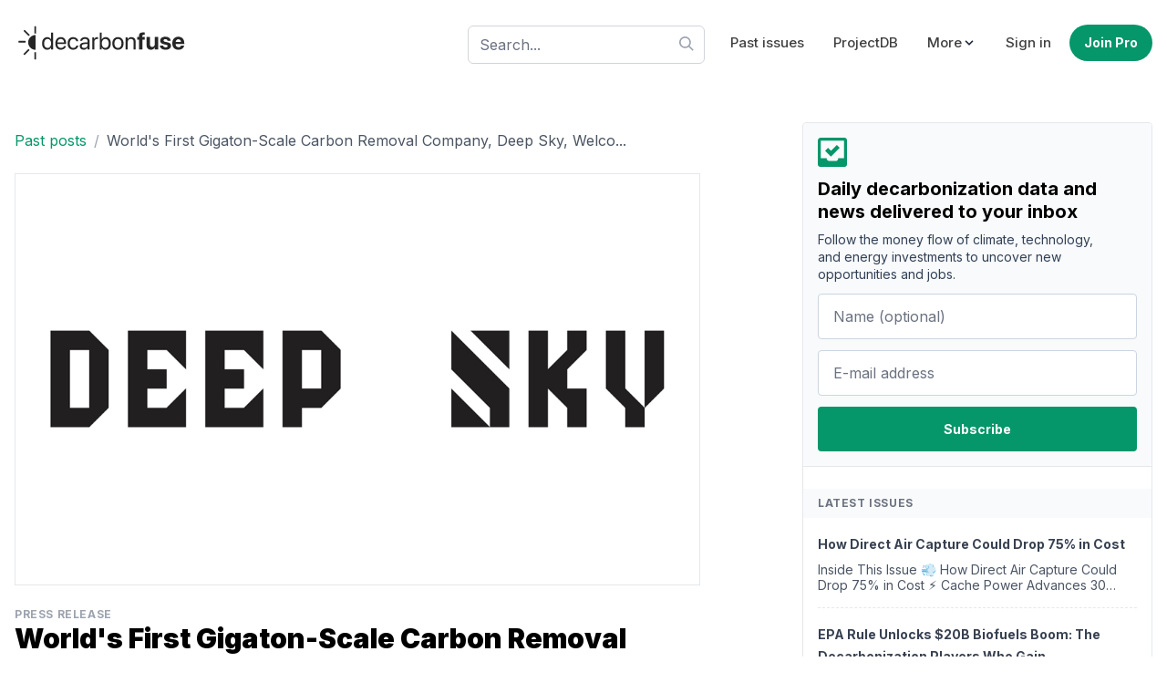

--- FILE ---
content_type: text/html; charset=utf-8
request_url: https://decarbonfuse.com/posts/world-s-first-gigaton-scale-carbon-removal-company-deep-sky-welcomes-ron-hirson-as-corporate-development-advisor
body_size: 26972
content:
<!DOCTYPE html>
<html class="h-full antialiased" lang="en">
  <head>
    <meta name="csrf-param" content="authenticity_token" />
<meta name="csrf-token" content="Z7wmrAUeWl7Rg9b5MCv2FkIvW2kJL_PlU2qeDNtAFdNFoLli5i43BqmZUy404pShcj3ccnjYlvQz03ucRQzumQ" />
    
    <meta name="viewport" content="width=device-width, initial-scale=1">

    <script src="/assets/application-b559a139754d4a7ce487f4d7719c423ecce5388c4cb5c19acc4c1f757f3a8dd2.js" defer="defer"></script>
    <link rel="stylesheet" href="/assets/application-007188a73d662392b6c08e3706595025297ea79bc02c67d7e4525a35a9c4d2b8.css" media="all" data-turbo-track="reload" />

    <link href="https://unpkg.com/@yaireo/tagify/dist/tagify.css" rel="stylesheet" type="text/css" />

    <link rel="preconnect" href="https://fonts.gstatic.com">
    <link href="https://fonts.googleapis.com/css2?family=Inter:wght@400;500;700;900&family=Ubuntu+Mono:wght@400&display=swap" rel="stylesheet">

    <title>World&#39;s First Gigaton-Scale Carbon Removal Company, | decarbonfuse.com</title>
<link rel="icon" type="image/png" href="https://decarbonfuse.com/assets/favi/favicon-32x32-b1c94ae87840c662751403aefa5b6ea92417e97aab4cbce5a1b99c4e112cac36.png" sizes="32x32">
<link rel="icon" type="image/png" href="https://decarbonfuse.com/assets/favi/favicon-96x96-36eceed8e9490236ef0f93cd8ced4bfa9daf84ad7e4eace7a677b71b5c85c031.png" sizes="96x96">
<link rel="icon" type="image/png" href="https://decarbonfuse.com/assets/favi/favicon-16x16-641e8f166f4526b72fbcdcdf0f44b8d633d7f1ad021edfc72feb7e00216e44ff.png" sizes="16x16">
<link rel="apple-touch-icon" type="image/png" href="https://decarbonfuse.com/assets/favi/apple-icon-57x57-54a27d8012a00d991171be4c92e40ac2474afca4dd0e2ce80e597fc419cb27d8.png" sizes="57x57">
<link rel="apple-touch-icon" type="image/png" href="https://decarbonfuse.com/assets/favi/apple-icon-60x60-237aaa77b3f6e490e6ee02db0dee7cf55ea8a453351354f5a47527d2c3469f62.png" sizes="60x60">
<link rel="apple-touch-icon" type="image/png" href="https://decarbonfuse.com/assets/favi/apple-icon-72x72-bcd33b5a3d13aecc45b7c753d8a0dcfffdc83e4cf3115dc4eb63a12114ddb682.png" sizes="72x72">
<link rel="apple-touch-icon" type="image/png" href="https://decarbonfuse.com/assets/favi/apple-icon-76x76-82204aa8857d558a9ba7124c64c31ac43c5b68f9d4efe1d0375254bf421d8d5e.png" sizes="76x76">
<link rel="apple-touch-icon" type="image/png" href="https://decarbonfuse.com/assets/favi/apple-icon-114x114-48eed3200cb35bae8b112b96ce576d9d7f5be24a3459decbf4b17ab8e1f0bb5d.png" sizes="114x114">
<link rel="apple-touch-icon" type="image/png" href="https://decarbonfuse.com/assets/favi/apple-icon-120x120-4134003fe6e30d1dcfee3c87de8d329e510dccee9e2d68f88a9a8d28fcd968a4.png" sizes="120x120">
<link rel="apple-touch-icon" type="image/png" href="https://decarbonfuse.com/assets/favi/apple-icon-144x144-928e037a464b903240c8e1e2457a84908bd08fd8b058e89c4a9e1e1c7e9f4da2.png" sizes="144x144">
<link rel="apple-touch-icon" type="image/png" href="https://decarbonfuse.com/assets/favi/apple-icon-152x152-ef7d9307399ec5b02981371bdbafb5d3ac0e5b3ecf41cc1b8da58d4e44aa1646.png" sizes="152x152">
<link rel="apple-touch-icon" type="image/png" href="https://decarbonfuse.com/assets/favi/apple-icon-180x180-58c40338bac887ebdb8610be984ca95cc17e075fc4b7f5997df297de37d9242b.png" sizes="180x180">
<link rel="icon" type="image/x-icon" href="https://decarbonfuse.com/assets/favi/android-icon-192x192-164a6f9c653f6bbdd11e61b39fafa31536bbd52c3fe868d8bb33eefbf750ff47.png" sizes="192x192">
<meta name="description" content="MONTRÉAL, Sept. 27, 2023 /PRNewswire/ -- Deep Sky, a Montreal-based carbon removal project developer, today announced that Ron Hirson wil...">
<link rel="canonical" href="https://decarbonfuse.com/posts/world-s-first-gigaton-scale-carbon-removal-company-deep-sky-welcomes-ron-hirson-as-corporate-development-advisor">
<meta property="og:title" content="decarbonfuse">
<meta property="og:type" content="website">
<meta property="og:url" content="https://decarbonfuse.com/posts/world-s-first-gigaton-scale-carbon-removal-company-deep-sky-welcomes-ron-hirson-as-corporate-development-advisor">
<meta property="og:image:width" content="1200">
<meta property="og:image:height" content="630">
<meta property="og:site_name" content="decarbonfuse.com">
<meta property="og:description" content="MONTRÉAL, Sept. 27, 2023 /PRNewswire/ -- Deep Sky, a Montreal-based carbon removal project developer, today announced that Ron Hirson wil...">
<meta name="twitter:title" content="World&#39;s First Gigaton-Scale Carbon Removal Company, Deep Sky, Welcomes">
<meta name="twitter:description" content="MONTRÉAL, Sept. 27, 2023 /PRNewswire/ -- Deep Sky, a Montreal-based carbon removal project developer, today announced that Ron Hirson wil...">
<meta name="twitter:card" content="summary">
<meta name="twitter:image:width" content="400">
<meta name="twitter:image:height" content="400">
<meta name="viewport" content="width=device-width, initial-scale=1">
<meta name="author" content="decarbonfuse.com">

    




      <!-- Global site tag (gtag.js) - Google Analytics -->
      <script async src="https://www.googletagmanager.com/gtag/js?id=G-KDD6E32Q86"></script>
      <script>
        window.dataLayer = window.dataLayer || [];
        function gtag(){dataLayer.push(arguments);}
        gtag('js', new Date());

        gtag('config', 'G-KDD6E32Q86');
      </script>

      <script src="https://my.hellobar.com/91b84bebcb4e3921445670e767e368eabadef33c.js" type="text/javascript" charset="utf-8" async="async"> </script>


      <script async src="https://tag.clearbitscripts.com/v1/pk_05e75043a9ab3690aa80c98303a0b03e/tags.js" referrerpolicy="strict-origin-when-cross-origin"></script>

    
    <script src="/assets/application-b559a139754d4a7ce487f4d7719c423ecce5388c4cb5c19acc4c1f757f3a8dd2.js" defer="defer"></script>
    <link rel="stylesheet" href="/assets/application-007188a73d662392b6c08e3706595025297ea79bc02c67d7e4525a35a9c4d2b8.css" media="all" />

    <!-- Meta Pixel Code -->
<script>
!function(f,b,e,v,n,t,s)
{if(f.fbq)return;n=f.fbq=function(){n.callMethod?
n.callMethod.apply(n,arguments):n.queue.push(arguments)};
if(!f._fbq)f._fbq=n;n.push=n;n.loaded=!0;n.version='2.0';
n.queue=[];t=b.createElement(e);t.async=!0;
t.src=v;s=b.getElementsByTagName(e)[0];
s.parentNode.insertBefore(t,s)}(window, document,'script',
'https://connect.facebook.net/en_US/fbevents.js');
fbq('init', '1029565735483516');
fbq('track', 'PageView');
</script>
<noscript><img height="1" width="1" style="display:none"
src="https://www.facebook.com/tr?id=1029565735483516&ev=PageView&noscript=1"
/></noscript>
<!-- End Meta Pixel Code -->
  </head>

  <body class="flex flex-col h-screen font-sans antialiased font-normal leading-normal">

    <div class="flex-1 main">
      
      <div id="flash">



</div>


        <div class="container mx-auto lg:py-6 py-3 lg:px-4">
  <header class="flex items-center justify-between flex-wrap lg:px-0 px-4" data-controller="toggle">
    <a href="/landing">
      <span class="sr-only">decarbonfuse</span>
      <svg xmlns="http://www.w3.org/2000/svg" clip-rule="evenodd" fill-rule="evenodd" stroke-linejoin="round" stroke-miterlimit="2" viewBox="0 0 2123 487" role="img" aria-labelledby="afjcu0yo7d0sudw8n4bq8bez5h2uiskl" class="fill-current w-48 h-auto text-neutral-800"><title id="afjcu0yo7d0sudw8n4bq8bez5h2uiskl">Icons/logo</title><path d="m0 0h2122.38v486.927h-2122.38z" fill="none"></path><path d="m1987.49 327.534c43.454 0 64.471-25.704 69.157-48.14l.426-1.563h-38.058l-.284.852c-2.982 8.521-13.348 17.893-30.389 17.893-21.159 0-34.365-14.2-34.791-38.483h104.8v-12.781c0-46.01-27.975-76.257-72.565-76.257s-73.133 30.957-73.133 79.381v.142c0 48.708 28.259 78.956 74.837 78.956zm-334.708 0c23.005 0 38.625-10.793 46.436-28.26h.852v25.135h41.465v-152.23h-41.465v87.476c0 19.881-11.787 33.513-30.39 33.513s-27.975-11.502-27.975-31.383v-89.606h-41.466v98.268c0 35.644 19.029 57.087 52.543 57.087zm178.359 0c39.194 0 66.601-19.597 66.601-49.419v-.142c0-22.437-13.064-34.933-44.874-41.607l-25.845-5.539c-15.337-3.266-20.591-8.378-20.591-16.188v-.142c0-9.799 8.947-16.189 23.289-16.189 15.337 0 24.283 8.236 25.703 19.171l.142 1.136h38.2v-1.42c-.994-26.697-23.573-48.14-64.045-48.14-38.767 0-63.761 18.745-63.761 47.714v.142c0 22.721 14.911 37.489 44.448 43.738l25.845 5.396c14.911 3.266 20.023 7.952 20.023 16.047v.142c0 9.798-9.514 15.904-25.135 15.904-16.614 0-25.561-6.958-28.259-18.886l-.284-1.279h-40.472l.142 1.279c3.266 28.827 26.697 48.282 68.873 48.282zm-1435.54-.284c21.159 0 37.632-10.651 46.862-27.834h.568v24.993h24.709v-204.914h-24.709v81.937h-.568c-9.23-17.041-26.413-27.549-47.288-27.549-37.064 0-62.341 29.963-62.341 76.541v.142c0 46.578 24.993 76.684 62.767 76.684zm709.179 0c37.773 0 62.766-30.106 62.766-76.684v-.142c0-46.578-25.277-76.541-62.34-76.541-20.875 0-38.058 10.508-47.288 27.549h-.568v-81.937h-24.709v204.914h24.709v-24.993h.568c9.23 17.183 25.703 27.834 46.862 27.834zm-265.836 0c19.739 0 37.49-10.651 46.152-26.84h.568v23.999h24.709v-102.102c0-29.537-21.869-48.424-56.802-48.424-34.792 0-55.951 19.597-58.081 43.88l-.142 1.562h23.857l.284-1.278c2.84-13.207 14.769-22.295 33.798-22.295 20.591 0 32.377 10.934 32.377 28.969v12.355l-42.318 2.414c-33.939 1.988-53.536 17.751-53.536 42.886v.284c0 26.839 19.739 44.59 49.134 44.59zm414.658 0c40.756 0 68.305-29.538 68.305-76.684v-.284c0-47.146-27.691-76.399-68.447-76.399s-68.305 29.395-68.305 76.399v.284c0 47.004 27.407 76.684 68.447 76.684zm-542.321 0c33.371 0 57.654-21.727 61.63-49.845l.142-.994h-24.283l-.284 1.136c-4.118 16.473-17.04 27.834-37.205 27.834-25.561 0-43.17-20.307-43.17-54.673v-.142c0-33.513 17.183-54.814 42.886-54.814 21.727 0 33.655 13.064 37.347 27.833l.284 1.136h24.141l-.142-1.136c-3.124-25.277-24.851-49.702-61.63-49.702-41.04 0-68.163 29.821-68.163 76.399v.142c0 47.004 26.555 76.826 68.447 76.826zm-149.391 0c32.236 0 56.377-19.313 61.205-43.738l.284-1.42h-24.283l-.426 1.278c-4.26 12.638-17.467 22.011-36.212 22.011-26.271 0-43.028-17.751-43.596-48.14h106.363v-9.089c0-44.306-24.567-74.269-64.897-74.269s-66.459 31.383-66.459 77.109v.142c0 46.436 25.561 76.116 68.021 76.116zm379.867-2.841h24.709v-92.304c0-20.874 12.496-34.649 31.667-34.649 5.964 0 11.219.71 13.207 1.42v-23.999c-1.988-.284-5.681-.994-9.941-.994-17.325 0-30.957 10.366-35.785 26.697h-.568v-23.857h-23.289zm405.001 0h24.709v-86.907c0-25.135 15.195-41.75 38.484-41.75 22.721 0 33.939 13.206 33.939 37.206v91.451h24.71v-95.854c0-33.655-18.745-54.672-51.123-54.672-22.437 0-37.489 10.082-45.442 23.857h-.568v-21.017h-24.709zm161.745 0h41.466v-120.989h29.253v-31.241h-30.247v-10.651c0-10.934 6.106-16.756 19.881-16.756 3.834 0 7.81.142 10.65.71v-27.407c-4.828-.995-13.206-1.705-20.875-1.705-35.927 0-50.128 13.775-50.128 43.596v12.213h-20.733v31.241h20.733zm-693.416-41.749v-.284c0-13.775 11.361-22.579 31.1-23.715l39.477-2.414v12.07c0 21.443-17.893 37.49-41.182 37.49-17.75 0-29.395-8.947-29.395-23.147zm284.865 22.721c-24.994 0-42.744-21.727-42.744-54.815v-.142c0-32.945 17.892-54.672 42.744-54.672 26.129 0 42.317 21.017 42.317 54.672v.142c0 33.94-16.188 54.815-42.317 54.815zm153.792 0c-26.129 0-43.312-20.023-43.312-54.815v-.284c0-34.507 17.325-54.53 43.028-54.53 26.129 0 43.17 19.881 43.17 54.53v.284c0 34.65-16.899 54.815-42.886 54.815zm-853.315 0c-26.129 0-42.318-20.875-42.318-54.815v-.142c0-33.655 16.189-54.672 42.318-54.672 24.851 0 42.744 21.727 42.744 54.672v.142c0 33.088-17.751 54.815-42.744 54.815zm159.757-109.629c21.585 0 37.49 13.49 39.904 42.176h-80.802c2.698-27.549 19.455-42.176 40.898-42.176zm1426.31 4.26c17.183 0 29.537 10.935 32.093 31.951h-64.612c2.698-20.59 15.478-31.951 32.519-31.951z" fill-rule="nonzero"></path><path d="m239.592 439.834c0 2.757 2.239 4.996 4.996 4.996h9.993c2.758 0 4.997-2.239 4.997-4.996v-78.801c0-2.757-2.239-4.996-4.997-4.996h-9.993c-2.757 0-4.996 2.239-4.996 4.996zm-116.279-49.463c-1.95 1.95-5.117 1.95-7.067 0l-7.066-7.066c-1.95-1.95-1.95-5.116 0-7.066l55.721-55.72c1.95-1.95 5.116-1.95 7.066 0l7.066 7.066c1.95 1.95 1.95 5.116 0 7.066zm131.035-62.301c-49.685 0-90.024-40.338-90.024-90.024 0-49.685 40.339-90.024 90.024-90.024zm-203.679-108.101c-2.757 0-4.996 2.239-4.996 4.996v9.993c0 2.758 2.239 4.997 4.996 4.997h78.801c2.757 0 4.996-2.239 4.996-4.997v-9.993c0-2.757-2.239-4.996-4.996-4.996zm75.034-132.416c-1.95-1.95-5.116-1.95-7.066 0l-7.066 7.066c-1.95 1.95-1.95 5.116 0 7.066l55.72 55.72c1.95 1.95 5.116 1.95 7.066 0l7.066-7.066c1.95-1.95 1.95-5.116 0-7.066zm113.889 38.352c0 2.757 2.239 4.996 4.996 4.996h9.993c2.758 0 4.997-2.239 4.997-4.996v-78.801c0-2.757-2.239-4.996-4.997-4.996h-9.993c-2.757 0-4.996 2.239-4.996 4.996z"></path></svg>

</a>
    <div class="block lg:hidden">
      <button type="button" id="sidebar-open" class="flex items-center p-2 text-neutral-600 lg:hidden focus:outline-none focus:text-neutral-700 focus:ring-4 focus:ring-neutral-200 rounded" data-action="click->toggle#toggle touch->toggle#toggle">
        <svg class="stroke-current w-7 h-7 text-neutral-600" xmlns="http://www.w3.org/2000/svg" width="24" height="24" viewBox="0 0 24 24"><title>menu-alt-3</title><g fill="none"><path d="M4 6h16M4 12h16m-7 6h7" stroke-width="2" stroke-linecap="round" stroke-linejoin="round"></path></g></svg>
      </button>
    </div>

    <nav class="lg:flex items-center justify-center lg:w-auto w-full hidden" data-toggle-target="toggleable">
      <div class="lg:pr-4 lg:w-auto w-full pt-2 lg:pt-0">
        <form data-turbo="false" action="/search" accept-charset="UTF-8" method="get">
  <div class="relative">
    <input placeholder="Search..." class="form-control bg-white bg-opacity-50 focus:bg-opacity-100 shadow-none w-full" autocomplete="off" type="text" name="q" id="q" />
    <div class="absolute top-3 right-3">
      <svg xmlns="http://www.w3.org/2000/svg" viewBox="0 0 20 20" role="img" aria-labelledby="aghcy7hwzx9qj176w11yvfedpj04mcl2" class="fill-current text-gray-400 w-4 h-4"><title id="aghcy7hwzx9qj176w11yvfedpj04mcl2">Icons/search</title><path d="M12.9 14.32a8 8 0 1 1 1.41-1.41l5.35 5.33-1.42 1.42-5.33-5.34zM8 14A6 6 0 1 0 8 2a6 6 0 0 0 0 12z"></path></svg>

    </div>
  </div>
</form>
      </div>

      <ul class="lg:mt-0 mt-4 lg:flex items-center lg:space-x-2 lg:text-[15px]">
        <li>
          <a class="text-neutral-700 hover:text-neutral font-medium lg:px-3 py-2 rounded hover:text-emerald-700 transition ease-in-out duration-300 block" href="/issues">Past issues</a>
        </li>
        <li>
            <a class="text-neutral-700 hover:text-neutral font-medium lg:px-3 py-2 rounded hover:text-emerald-700 transition ease-in-out duration-300 block" href="/subscribe">ProjectDB</a>
        </li>

        <li>
          <div class="relative" data-controller="dropdown">
            <div data-action="click->dropdown#toggle click@window->dropdown#hide touch->dropdown#toggle touch@window->dropdown#hide" role="button" class="text-neutral-700 hover:text-neutral font-medium lg:px-3 py-2 lg:hover:bg-white rounded hover:text-emerald-700 transition ease-in-out duration-300 flex items-center lg:focus:bg-white focus:ring-4 focus:emerald-500/10" aria-label="More links">
              <span>More</span>
              <svg xmlns="http://www.w3.org/2000/svg" viewBox="0 0 20 20" role="img" aria-labelledby="akzzks3qr14lut36fdz03g4o26cvavn7" class="fill-current w-4 h-4 text-slate-800"><title id="akzzks3qr14lut36fdz03g4o26cvavn7">Icons/cheveron down</title><path d="M9.293 12.95l.707.707L15.657 8l-1.414-1.414L10 10.828 5.757 6.586 4.343 8z"></path></svg>

            </div>
            <div data-dropdown-target="menu" class="z-20 hidden mt-2 lg:absolute lg:right-0 dropdown-menu">
              <div class="overflow-hidden lg:bg-white lg:border lg:rounded lg:shadow-sm lg:pl-0 pl-4">
                <a class="text-neutral-700 hover:text-neutral font-medium lg:px-3 py-2 rounded hover:text-emerald-700 transition ease-in-out duration-300 block" href="/companies">Companies</a>
                <a class="text-neutral-700 hover:text-neutral font-medium lg:px-3 py-2 rounded hover:text-emerald-700 transition ease-in-out duration-300 block" href="/posts">Press Releases &amp; Announcements</a>
              </div>
            </div>
          </div>
        </li>
          <li>
            <a class="text-neutral-700 hover:text-neutral font-medium lg:px-3 py-2 rounded hover:text-emerald-700 transition ease-in-out duration-300 block" href="/users/sign_in">Sign in</a>
          </li>

          <li>
            <a class="btn btn-primary rounded-full sm:w-auto w-full sm:mt-0 mt-3" href="/subscribe">Join Pro</a>
          </li>
      </ul>
    </nav>

  </header>
</div>


      
<div class="container grid grid-cols-1 lg:grid-cols-12 lg:gap-12 gap-6 mx-auto lg:my-10 px-4">
  <div class="lg:col-span-8 lg:pr-16">
    <ul class="flex flex-wrap py-2 mb-4">
      <li>
        <a class="text-base text-emerald-600 hover:text-emerald-700" href="/posts">Past posts</a>
      </li>
      <li class="px-2 text-gray-400">/</li>
      <li>
        <a class="text-base text-gray-600 hover:text-gray-700" href="/posts/world-s-first-gigaton-scale-carbon-removal-company-deep-sky-welcomes-ron-hirson-as-corporate-development-advisor">World&#39;s First Gigaton-Scale Carbon Removal Company, Deep Sky, Welco...</a>
      </li>
    </ul>

      <img class="border mb-6 object-cover min-h-[200px] w-full object-center" src="https://decarbonfuse.com/rails/active_storage/blobs/redirect/eyJfcmFpbHMiOnsibWVzc2FnZSI6IkJBaHBBK004QVE9PSIsImV4cCI6bnVsbCwicHVyIjoiYmxvYl9pZCJ9fQ==--9554ea5c7f48176b5e9e22e5db72b8f1a4b679f8/deep%20sky.jpg" />

    <div class="flex items-center justify-between mb-6 pb-3 border-b">
      <div>
          <p class="uppercase tracking-wider text-gray-400 text-xs  font-bold"><a href="/c/press-releases">Press Release</a></p>

        <h1 class="font-black text-3xl mb-1">World&#39;s First Gigaton-Scale Carbon Removal Company, Deep Sky, Welcomes Ron Hirson as Corporate Development Advisor</h1>

        <p class="text-sm text-gray-600">Published by <a class="underline" href="/profiles/1">Todd Bush</a> on September 28, 2023</p>

      </div>
      
    </div>

    <div class="prose prose-emerald prose-lg mb-6 w-full max-w-full">
      <p>MONTRÉAL, Sept. 27, 2023 /PRNewswire/ -- <a href="https://www.deepskyclimate.com/company">Deep Sky</a>, a Montreal-based <strong>carbon removal project developer</strong>, today announced that Ron Hirson will become a corporate development advisor to the company. An entrepreneurial executive, investor and advisor with more than two decades of business and product management experience, Ron has navigated two IPO&#39;s and two acquisitions as either a co-founder or key executive. After receiving a degree from UCLA in Environmental Studies, he&#39;s been advising companies in climate technology. At Deep Sky, Ron will advise on growth, strategy and business development, facilitating strategic partnerships with top tier talent, influencers, investors and partners.</p>

<p><strong>Most recently, Ron served as Chief Product Officer at DocuSign (NASDAQ: DOCU), leading product and customer experience</strong>. Before that, he was an Entrepreneur in Residence at Khosla Ventures and Mayfield Fund after serving as co-founder and president of Boku, where he had roles leading product, marketing and business development. Previously, Ron was vice president of product management at AT&amp;T Interactive where he was responsible for the company&#39;s new and existing advertising products, generating $950 million in revenue.</p>

<p>In addition, he is an inventor on 125+ issued patents. He has also served as an advisor to startups including <em>Celonis, Calendly, People.ai, FundBox, Sonder and PasswordBox (acquired by Intel)</em>.</p>

<p>&quot;Over the years, I&#39;ve met many promising climate tech founders,&quot; said <strong>Ron Hirson, Deep Sky Advisor</strong>. &quot;Fred&#39;s pitch for Deep Sky, however, stopped me in my tracks. Deep Sky&#39;s analysis exposed that many climate models are under-stating the real crisis we&#39;re in, which means we have much less time to cool our warming planet. Their unique approach to address this dire warning motivated me to get involved immediately.&quot;</p>

<p>&quot;During the early days at any company, the right advisors can make pivotal advancements that move the needle forward,&quot; said <strong>Fred Lalonde, Deep Sky Co-Founder</strong>. &quot;Ron Hirson is that person for Deep Sky. His introductions to key climate leaders has already been instrumental, and he shares our passion for reversing climate change. We&#39;re incredibly lucky to have his guidance as we build the world&#39;s first gigaton-scale carbon removal company.&quot;</p>

<p><strong>Deep Sky is working to build large-scale carbon removal and storage infrastructure in Canada</strong>. Acting as a project developer, the company is bringing together the most promising direct air and ocean capture technologies to deliver the largest supply of high quality carbon credits to the market. Powered by renewable energy, Deep Sky&#39;s facilities are strategically located in Quebec, a region with an abundance of hydroelectric power, immense wind power potential and a vast territory with the rich geological makeup required for carbon capture.</p>

<p><strong>&gt;&gt; Additional Reading: <a href="https://decarbonfuse.com/posts/canada-s-gigaton-scale-carbon-removal-project-developer-deep-sky-raises-c-75m-series-a-funding">Canada&#39;s Gigaton-Scale Carbon Removal Project Developer, Deep Sky, Raises C$75M Series A Funding</a></strong></p>

<h2>About Deep Sky</h2>

<p>Montreal-based Deep Sky is building the world&#39;s first gigaton-scale carbon removal company, aiming to remove billions of tons of carbon from the atmosphere and permanently store it underground. Deep Sky brings together the most promising direct air and ocean carbon capture companies under one roof to bring the largest supply of high quality carbon credits to the market and commercialize carbon removal and storage solutions like never before. For more information, visit: <a href="http://www.deepskyclimate.com">www.deepskyclimate.com</a>.</p>

<p>SOURCE Deep Sky</p>

    </div>

      <p><a class="text-neutral-600 hover:text-neutral-800 rounded-full bg-white border border-neutral-300 py-2 px-5 mb-6 inline-flex items-center hover:bg-neutral-50 hover:bg-opacity-50 text-sm group" target="_blank" href="https://www.prnewswire.com/news-releases/worlds-first-gigaton-scale-carbon-removal-company-deep-sky-welcomes-ron-hirson-as-corporate-development-advisor-301940235.html">
          <svg xmlns="http://www.w3.org/2000/svg" width="24" height="24" viewBox="0 0 24 24" role="img" aria-labelledby="ap0wtzhgqzss2ckak7x0dg6eyzl23ddu" class="stroke-current text-neutral-400 group-hover:text-neutral-500 w-4 h-4 mr-2"><title id="ap0wtzhgqzss2ckak7x0dg6eyzl23ddu">Icons/external</title><g fill="none"><path stroke-linecap="round" stroke-linejoin="round" stroke-width="1.5" d="M9.25 4.75h-2.5a2 2 0 0 0-2 2v10.5a2 2 0 0 0 2 2h10.5a2 2 0 0 0 2-2v-2.5"></path><path stroke-linecap="round" stroke-linejoin="round" stroke-width="1.5" d="M19.25 9.25v-4.5h-4.5"></path><path stroke-linecap="round" stroke-linejoin="round" stroke-width="1.5" d="M19 5l-7.25 7.25"></path></g></svg>

          <span>Source</span>
</a>      </p>

      <a class="btn btn-primary" href="/users/sign_in">Add Comments</a>

      <div class="border-t py-10 mt-10">
        <h3 class="font-bold mb-3 text-gray-700">Subscribe to the newsletter</h3>
        <form action="/subscribers" accept-charset="UTF-8" method="post"><input type="hidden" name="authenticity_token" value="hFcrqHMUZBrdFjRCeTe77n1MQfAHZy8njwKg0Vk-U8U2xEdn7cLMYh-faXDjRfWxO_2Jf71tDWewr0BAZpfl-w" autocomplete="off" />
          

          <div class="grid grid-cols-2 gap-6 mb-6">
            <div>
              <input class="form-control" placeholder="Name (optional)" type="text" name="subscriber[name]" id="subscriber_name" />
            </div>

            <div>
              <input class="form-control" placeholder="E-mail address" required="required" type="email" name="subscriber[email]" id="subscriber_email" />
            </div>
          </div>

          <input type="submit" name="commit" value="Subscribe" class="btn btn-primary inline-flex px-4 leading-normal focus:shadow-none focus:ring-gray-500" data-disable-with="Subscribe" />
</form>      </div>
  </div>
  <div class="lg:col-span-4">
    <div class="border rounded sticky top-6">
  <div class="p-4 rounded bg-slate-50">
  <svg xmlns="http://www.w3.org/2000/svg" viewBox="0 0 20 20" role="img" aria-labelledby="a7s5tkh01dcgcddiidvx6yofs0x5a081" class="fill-current text-emerald-600 w-8 h-8 mb-3"><title id="a7s5tkh01dcgcddiidvx6yofs0x5a081">Icons/inbox check</title><path d="M0 2C0 .9.9 0 2 0h16a2 2 0 0 1 2 2v16a2 2 0 0 1-2 2H2a2 2 0 0 1-2-2V2zm14 12h4V2H2v12h4c0 1.1.9 2 2 2h4a2 2 0 0 0 2-2zM5 9l2-2 2 2 4-4 2 2-6 6-4-4z"></path></svg>

  <h3 class="text-xl font-bold mb-2 leading-tight">Daily decarbonization data and news delivered to your inbox</h3>
  <p class="text-sm text-slate-700 mb-3 lg:pr-6 leading-snug">Follow the money flow of climate, technology, and energy investments to uncover new opportunities and jobs.</p>
  <form data-turbo="false" action="/subscribers" accept-charset="UTF-8" method="post"><input type="hidden" name="authenticity_token" value="XgZc7Kq1_6L-mZoKBEdnSMISQ_XA7vs_nqnWZoDIFz7slTAjNGNX2jwQxzieNSkXhKOLenrk2X-hBDb3v2GhAA" autocomplete="off" />
  
    <div class="mb-3">
      <input class="px-4 py-3 text-base rounded focus:outline-none border-slate-300 focus:shadow-none focus:ring-gray-100 focus:border-gray-700 w-full" placeholder="Name (optional)" type="text" name="subscriber[name]" id="subscriber_name" />
    </div>
    <div class="mb-3">
      <input class="px-4 py-3 text-base rounded focus:outline-none focus:shadow-none  focus:ring-gray-100 border-slate-300 focus:border-gray-700 w-full" placeholder="E-mail address" required="required" type="email" name="subscriber[email]" id="subscriber_email" />
    </div>
    <div>
      <input type="submit" name="commit" value="Subscribe" class="btn btn-primary inline-flex h-[49px] px-4 leading-normal focus:shadow-none  focus:ring-emerald-500/20 w-full" data-disable-with="Subscribe" />
    </div>
</form>
</div>
<hr class="mb-6"/>

  
  <h3 class="uppercase tracking-wider text-xs text-gray-500 font-semibold  bg-gray-50 py-2 px-4 select-none">Latest issues</h3>

<ul class="divide-y divide-dashed mb-1 px-4">
    <li class="py-4">
      <a class="font-semibold text-gray-700 text-sm hover:text-emerald-700" href="/issues/how-direct-air-capture-could-drop-75-in-cost">How Direct Air Capture Could Drop 75% in Cost</a>
      <p class="text-gray-600 leading-tight mt-2 text-sm line-clamp-2">Inside This Issue

💨 How Direct Air Capture Could Drop 75% in Cost
⚡ Cache Power Advances 30 GWh Compressed Air Energy Storage Project In Alberta
🪨 Canada Nickel And The University Of Texas At Aust...</p>
    </li>
    <li class="py-4">
      <a class="font-semibold text-gray-700 text-sm hover:text-emerald-700" href="/issues/epa-rule-unlocks-20b-biofuels-boom-the-decarbonization-players-who-gain">EPA Rule Unlocks $20B Biofuels Boom: The Decarbonization Players Who Gain</a>
      <p class="text-gray-600 leading-tight mt-2 text-sm line-clamp-2">Inside This Issue

🌾 EPA Rule Unlocks $20B Biofuels Boom: The Decarbonization Players Who Gain
⛏️ DMS Georgia: World’s First Deep Mine Carbon Storage
💧 Dirty Water Boosts Prospects for Clean Hydrog...</p>
    </li>
    <li class="py-4">
      <a class="font-semibold text-gray-700 text-sm hover:text-emerald-700" href="/issues/inside-the-power-plant-conversion-everyone-s-arguing-about">Inside the Power Plant Conversion Everyone’s Arguing About</a>
      <p class="text-gray-600 leading-tight mt-2 text-sm line-clamp-2">Inside This Issue

⚡ In Controversial Move, LADWP Says It Will Shift Its Largest Gas Power Plant to Hydrogen
🌎 NorthX Catalyzes the Rise of Canada&#39;s Carbon Removal Industry
🤝 Elemental Clean Fuels ...</p>
    </li>
</ul>

<a class="underline text-gray-500 hover:text-gray-600 text-sm px-4 pb-4 block" href="/issues">View all issues</a>


    <h3 class="uppercase tracking-wider text-xs text-gray-500 font-semibold bg-gray-50 py-2 px-4 select-none mt-4">Company Announcements</h3>
<ul class="px-4">
    <li class="py-3">
      <p class="mb-1 leading-tight"><a class="font-semibold text-gray-700 text-sm hover:text-emerald-700" href="/posts/scientists-may-have-found-a-near-limitless-energy-source-that-could-power-earth-forever">Scientists May Have Found a Near-Limitless Energy Source That Could Power Earth Forever</a></p>
      <p class="text-gray-500 text-sm">The Midcontinent Rift is an ancient crack in the ground that started to open across the middle of North America about 1.1 billion years ago. Over time, this rift became home to magma, water, metals...</p>
    </li>
    <li class="py-3">
      <p class="mb-1 leading-tight"><a class="font-semibold text-gray-700 text-sm hover:text-emerald-700" href="/posts/icao-general-assembly-2025-reaffirms-aviation-s-commitment-to-net-zero-by-205">ICAO General Assembly 2025 Reaffirms Aviation’s Commitment to Net-Zero by 205</a></p>
      <p class="text-gray-500 text-sm">The 42nd International Civil Aviation Organization (ICAO) General Assembly, held in Montreal in October 2025, made waves with pivotal decisions concerning the future of aviation sustainability. As ...</p>
    </li>
    <li class="py-3">
      <p class="mb-1 leading-tight"><a class="font-semibold text-gray-700 text-sm hover:text-emerald-700" href="/posts/vortex-energy-corp-announces-submission-of-abstract-for-presentation-at-the-2026-canadian-hydrogen-convention">Vortex Energy Corp. Announces Submission of Abstract for Presentation at the 2026 Canadian Hydrogen Convention</a></p>
      <p class="text-gray-500 text-sm">University of Alberta-led research highlights emerging hydrogen storage potential at Robinsons River Salt Dome

November 04, 2025 08:00 ET | Source: Vortex Energy Corp.

VANCOUVER, British Columbia...</p>
    </li>
    <li class="py-3">
      <p class="mb-1 leading-tight"><a class="font-semibold text-gray-700 text-sm hover:text-emerald-700" href="/posts/lanzajet-announces-selection-of-fluor-corporation-for-front-end-engineering-and-design-feed-for-project-speedbird-lanzajet-s-flagship-uk-saf-plant">Lanzajet Announces Selection of Fluor Corporation for Front-end Engineering and Design (FEED) for Project Speedbird - Lanzajet&#39;s Flagship UK SAF Plant</a></p>
      <p class="text-gray-500 text-sm">CHICAGO, Nov. 4, 2025 /PRNewswire/ -- LanzaJet, Inc., a leading next-gen fuels technology company and producer of sustainable fuels, has awarded the Front-End Engineering and Design (FEED) for Proj...</p>
    </li>
</ul>

  <div class="px-4 pb-4">
    <a class="text-sm text-gray-600 underline" href="/c/press-releases">View all announcements</a>
  </div>

</div>

  </div>
</div>

    </div>

    <div class="pt-8 pb-8 bg-transparent flex flex-wrap items-center justify-between w-full px-4 container mx-auto">
  <div class="lg:w-1/2 w-full lg:order-1 order-2">
    <h3 class="font-bold text-xl lg:text-3xl pb-1 lg:pb-2 max-w-xl">Daily decarbonization data and news delivered to your inbox</h3>
    <p class="text-neutral-700 pb-6 pt-3 max-w-xl">Follow the money flow of climate, technology, and energy investments to uncover new opportunities and jobs.</p>

    <form data-turbo="false" action="/subscribers" accept-charset="UTF-8" method="post"><input type="hidden" name="authenticity_token" value="g3C7f7_746jKMQGl3pxoN1VJmxFW09P7tr0yYWzZG0sx49ewIS1L0Ai4XJdE7iZoE_hTnuzZ8buJENLwU3CtdQ" autocomplete="off" />
      
      <div class="lg:flex items-center justify-start">
        <div class="mb-3 lg:mb-0 lg:w-5/12 w-full">
          <input class="px-5 py-3 lg:rounded-l-full rounded-full transition ease duration-300 focus:ring-gray-600 focus:ring-opacity-20 focus:ring-4 border-gray-300 lg:rounded-r-none focus:border-gray-600 w-full placeholder-gray-400 text-lg text-gray-800" placeholder="Name" type="text" name="subscriber[name]" id="subscriber_name" />
        </div>
        <div class="lg:w-6/12 w-full relative">
          <input class="px-5 py-3 lg:rounded-r-full lg:rounded-l-none rounded-full transition ease duration-300 focus:ring-gray-600 focus:ring-opacity-20 focus:ring-4 focus:border-gray-900 w-full placeholder-gray-400 text-lg text-gray-800 border lg:border-l-0 border-gray-300 pr-32" placeholder="E-mail address" required="required" type="email" name="subscriber[email]" id="subscriber_email" />

          <div class="mnopcawxje-qkfylgzi_1762276680"><style media="screen">.mnopcawxje-qkfylgzi_1762276680 {position:absolute!important;height:1px;width:1px;overflow:hidden;}</style><label for="mnopcawxje-qkfylgzi">If you are a human, ignore this field</label><input type="text" name="mnopcawxje-qkfylgzi" id="mnopcawxje-qkfylgzi" autocomplete="off" tabindex="-1" /><input type="hidden" name="spinner" value="0fb71041ca5ffbbb0c13289439c6798d" autocomplete="off" /></div>

          <input type="submit" name="commit" value="Subscribe" class="btn btn-primary rounded-full absolute right-2 top-[7px] shadow-sm hover:shadow" data-disable-with="Subscribe" />
        </div>
      </div>
</form>  </div>
  <div class="lg:w-1/2 w-full flex lg:block justify-center lg:order-2 order-1">
    <svg xmlns="http://www.w3.org/2000/svg" fill="none" height="457" viewBox="0 0 610 457" width="610" role="img" aria-labelledby="a83ogebw4u8sc5xoy25gsmovofxx7nhl" class="max-w-full w-2/3 lg:w-auto h-auto"><title id="a83ogebw4u8sc5xoy25gsmovofxx7nhl">Subscribe illustration</title><g fill="#e8e8e8"><path d="m479.079 336.771c-7.13-7.35-12.582-16.147-15.937-25.821-.114.229-.266.457-.381.686.877-.19 1.716-.343 2.593-.533.495-.114.571-.8.152-1.028-3.279-1.752-3.66-7.389-4.384-10.626-.953-4.227-1.83-8.454-2.593-12.681-1.601-8.683-2.821-17.443-3.698-26.24-.305.152-.572.343-.877.495 6.367 3.77 12.429 7.998 18.11 12.758 5.108 4.304 10.217 8.912 13.839 14.548 3.889 5.979 5.757 13.215 6.901 20.146 1.296 7.655 1.296 15.462-.534 23.04-.191.724.915 1.029 1.105.305 2.86-11.539 1.411-23.84-2.249-35.037-3.546-10.701-11.552-18.432-20.13-25.363-5.185-4.189-10.713-7.998-16.432-11.387-.343-.19-.915.038-.877.495.915 9.407 2.25 18.737 4.003 27.991.877 4.608 1.83 9.217 2.936 13.748.724 3.085 1.22 7.122 4.308 8.798.038-.343.076-.686.153-1.029-.877.191-1.716.343-2.593.534-.305.076-.495.419-.381.685 3.431 9.864 8.959 18.813 16.241 26.316.458.533 1.258-.267.725-.8z"></path><path d="m454.946 261.48c13.801 19.956 23.332 42.654 27.907 66.456.152.723 1.258.419 1.106-.305-4.614-23.916-14.183-46.728-28.06-66.76-.382-.571-1.373 0-.953.609z"></path><path d="m459.521 294.308c5.757 1.257 11.818 2.666 15.822 7.35.457.571 1.296-.266.8-.8-4.117-4.836-10.37-6.36-16.317-7.654-.725-.153-1.03.952-.305 1.104z"></path><path d="m474.694 294.384c-.419-5.332.42-10.625 2.555-15.538.305-.685-.686-1.257-.991-.571-2.212 5.103-3.165 10.549-2.707 16.109.076.724 1.22.724 1.143 0z"></path><path d="m483.882 283.911c2.745-17.061 14.45-30.314 25.659-42.691-.305-.191-.649-.381-.954-.571-2.63 9.406 3.546 18.127 5.795 26.963 1.22 4.874 1.792 9.901 1.907 14.928.076 2.476.038 4.989-.038 7.465-.039 1.218-.039 2.475-.305 3.656-.382 1.637-2.212 4.189-4.156 2.475-.229.305-.458.609-.686.914 3.355 1.752 2.135 6.779 1.601 9.711-.686 3.961-1.83 7.731-4.384 10.93-3.699 4.57-8.998 7.96-10.752 13.824-.228.724.877.991 1.106.305 2.173-7.16 9.836-10.587 13.001-17.214 1.639-3.427 2.363-7.464 2.706-11.196.267-2.704 0-5.941-2.706-7.312-.534-.267-1.22.457-.687.914 1.182 1.066 2.822 1.066 4.156.19 1.487-.99 1.944-2.818 2.097-4.532.61-5.75.343-11.805-.343-17.518-.687-5.712-2.212-11.082-4.347-16.376-2.249-5.636-4.575-11.615-2.859-17.747.153-.533-.572-.99-.953-.571-11.323 12.53-23.18 25.973-25.963 43.187-.115.685.991.99 1.105.266z"></path><path d="m507.291 244.533c-7.93 19.537-12.848 40.178-14.602 61.2-.076.724 1.068.724 1.144 0 1.754-20.908 6.672-41.435 14.564-60.895.267-.648-.839-.952-1.106-.305z"></path><path d="m398.33 304.362c9.341 2.018 18.453-2.475 27.45-4.265 9.913-1.943 20.13-1.943 30.081-.153.724.115 1.029-.952.305-1.104-9.227-1.676-18.643-1.79-27.87-.343-4.727.762-9.302 2.057-13.877 3.351-5.147 1.41-10.447 2.552-15.746 1.41-.762-.153-1.067.914-.343 1.104z"></path><path d="m515.069 300.858c5.414-1.028 10.751.267 15.974 1.562 5.109 1.218 10.256 2.323 15.479 3.237 10.065 1.752 20.282 2.78 30.5 3.199.724.038.724-1.105 0-1.143-10.866-.419-21.655-1.599-32.368-3.541-5.185-.953-10.294-2.133-15.403-3.352-4.765-1.142-9.607-1.98-14.487-1.028-.686.114-.381 1.219.305 1.066z"></path><path d="m84.1418 268.945c13.4963-3.123 26.9922-6.741 40.6792-8.722 13.649-1.942 27.488-2.17 41.251-.99 26.459 2.285 52.155 9.216 78.08 14.586 14.297 2.971 28.747 5.408 43.349 6.398.724.038.724-1.104 0-1.142-26.764-1.828-52.765-8.645-78.919-14.205-26.001-5.484-52.46-9.445-79.071-6.398-15.441 1.79-30.5386 5.864-45.6742 9.368-.7244.152-.4194 1.257.305 1.105z"></path><path d="m192.417 261.48c22.379-1.942 44.301-7.198 65.994-12.834 22.189-5.789 44.378-11.653 66.566-17.518 22.151-5.827 44.264-11.806 66.49-17.48 11.057-2.819 22.227-5.37 33.589-6.437 10.941-1.028 21.998-.875 32.94.153 25.543 2.361 50.401 9.178 75.068 15.957.724.19 1.029-.914.305-1.105-21.693-5.979-43.501-11.958-65.88-14.928-11.133-1.486-22.418-2.247-33.665-1.79-11.056.419-21.96 2.17-32.749 4.608-10.98 2.513-21.846 5.522-32.749 8.416-11.133 2.933-22.265 5.865-33.398 8.797-22.494 5.903-45.026 11.844-67.519 17.747-24.667 6.474-49.487 13.025-74.992 15.234-.725.114-.725 1.256 0 1.18z"></path><path d="m130.997 329.954c9.303.343 18.643.686 27.946 1.028 9.074.343 18.186.876 27.259.952 8.845.077 17.385-1.637 26.078-3.199 9.074-1.637 18.262-2.818 27.45-3.465 10.255-.762 20.549-.876 30.805-.457.724.038.724-1.105 0-1.143-17.995-.761-36.028.267-53.795 3.161-9.073 1.485-18.071 3.77-27.259 3.961-8.997.228-18.109-.457-27.107-.8-10.446-.381-20.892-.762-31.339-1.142-.762-.077-.762 1.066-.038 1.104z"></path><path d="m112.278 379.843c.572.419 1.144.8 1.716 1.219.533.381 1.143-.457.686-.914-1.754-1.828-3.47-3.618-5.223-5.446-.801-.838-1.754-1.6-2.402-2.552-.991-1.447.038-2.132.267-3.313.267-1.219-.953-1.904-1.64-2.666-1.525-1.637-2.516-3.694-3.278-5.788-3.1648-8.645-4.2704-18.395-4.5754-27.535-.1906.191-.3812.381-.5719.572 9.6073-.876 15.1733 8.187 18.3763 15.842 3.584 8.493 6.862 17.366 7.282 26.697.038.723 1.182.723 1.144 0-.458-9.978-4.042-19.651-8.083-28.715-3.355-7.579-9.417-15.843-18.7574-15.005-.305.038-.5719.229-.5719.571.1907 4.913.6481 9.788 1.4488 14.624.8006 4.723 1.7156 9.597 3.4695 14.053.648 1.638 1.449 3.199 2.516 4.57.763.952 2.059 1.79 1.601 3.199-.19.571-.572.876-.533 1.561.076 1.676 1.906 3.047 2.935 4.113 1.906 1.981 3.851 3.999 5.757 5.98.229-.305.458-.61.686-.915-.572-.418-1.143-.799-1.715-1.218-.572-.343-1.144.647-.534 1.066z"></path><path d="m119.369 353.908c3.317-8.683 9.15-16.261 16.737-21.631-.267-.076-.534-.152-.8-.19 2.135 4.874 3.583 9.978 4.346 15.233.114-.228.267-.457.381-.685-.915.266-1.83.533-2.783.799-.381.115-.496.495-.343.838 1.067 2.552 2.249 5.446 1.067 8.15-.991 2.247-3.126 3.923-4.613 5.789-2.707 3.351-4.804 7.083-6.405 11.044-.267.685.839.99 1.106.304 2.135-5.369 5.337-9.635 9.112-13.938 1.372-1.561 2.402-3.275 2.478-5.408.076-2.285-.877-4.456-1.754-6.512-.114.266-.229.571-.343.838.915-.267 1.83-.533 2.783-.8.305-.076.458-.381.381-.686-.8-5.369-2.287-10.549-4.46-15.538-.115-.266-.534-.38-.801-.19-7.854 5.598-13.839 13.329-17.271 22.317-.152.647.915.952 1.182.266z"></path><path d="m101.222 339.018c9.722 11.158 16.051 25.059 17.995 39.721.114.723 1.258.723 1.144 0-2.021-15.005-8.388-29.134-18.339-40.559-.495-.533-1.296.267-.8.838z"></path><path d="m124.554 365.943c1.792-6.322 4.308-12.377 7.549-18.128.343-.647-.61-1.219-.991-.571-3.279 5.827-5.833 11.996-7.663 18.394-.229.724.877 1.028 1.105.305z"></path><path d="m101.603 318.262c13.344-2.589 26.992-3.579 40.412-1.028 6.253 1.181 12.429 2.552 18.758 3.275 6.672.762 13.42 1.067 20.13 1.333.724.038.724-1.104 0-1.142-6.71-.305-13.458-.572-20.13-1.333-6.939-.8-13.725-2.438-20.626-3.618-12.886-2.209-26.115-1.028-38.849 1.447-.724.114-.419 1.219.305 1.066z"></path><path d="m151.89 363.544c7.625-1.219 15.25-2.476 22.951-2.933 7.816-.457 15.364.191 23.028 1.6 7.015 1.294 13.801 1.904 20.968 1.751 7.435-.19 14.945-.533 22.189 1.41.724.19 1.029-.914.305-1.105-7.015-1.904-14.221-1.676-21.426-1.485-3.813.114-7.663.152-11.476-.152-3.927-.305-7.815-1.105-11.666-1.79-7.396-1.333-14.754-1.828-22.303-1.371-7.663.495-15.288 1.713-22.875 2.932-.725.152-.42 1.257.305 1.143z"></path><path d="m361.463 372.645c14.297-2.056 28.67-3.275 43.119-3.579 14.069-.305 28.137.266 42.205.571.724 0 .724-1.143 0-1.143-14.297-.304-28.632-.876-42.967-.533-14.297.343-28.518 1.562-42.662 3.58-.724.114-.419 1.181.305 1.104z"></path><path d="m424.827 380.833c5.452-2.323 11.323.495 16.927.229 1.182-.076 2.402-.229 3.546-.61 1.563-.533 3.012-1.371 4.689-1.447 2.898-.152 5.605.952 8.502.495.725-.114.42-1.218-.305-1.104-3.24.533-6.405-1.066-9.607-.343-1.449.305-2.745 1.067-4.156 1.485-1.449.381-2.936.457-4.422.419-5.3-.228-10.599-2.247-15.784-.038-.61.191-.038 1.181.61.914z"></path><path d="m501.954 338.751c9.607-2.856 19.215-2.78 29.051-1.599 9.264 1.104 18.605 2.551 27.908.914.724-.114.419-1.219-.306-1.105-9.683 1.714-19.405-.038-29.051-1.104-9.493-1.066-18.757-.952-27.945 1.828-.649.19-.382 1.295.343 1.066z"></path><path d="m134.581 204.279c3.889-3.465 9.341-1.104 12.238 2.399 1.487 1.79 2.364 3.809 3.508 5.789.724 1.333 1.792 2.666 3.393 2.971 1.258.228 2.287-.229 3.126-1.143.534-.609.877-1.409 1.411-2.018 1.144-1.333 2.63-1.181 3.85-.115 2.669 2.323 2.784 8.074 7.473 7.655.724-.076.724-1.219 0-1.142-4.88.457-4.308-7.731-8.998-8.531-1.372-.229-2.478.381-3.316 1.447-.534.686-.877 1.638-1.564 2.209-1.982 1.638-3.736-.648-4.536-2.209-1.945-3.58-3.851-7.312-7.702-9.178-3.164-1.523-7.015-1.371-9.683 1.028-.534.495.266 1.333.8.838z"></path><path d="m391.201 153.019c-.763-2.057-1.678-4.494-.305-6.512 1.258-1.79 3.393-.876 5.185-1.448 2.363-.761 3.812-3.084 4.46-5.331.763-2.628-.152-6.055 1.411-8.379 1.906-2.856 6.024.648 8.616-1.104.61-.419.038-1.409-.572-.99-2.63 1.79-6.214-1.866-8.692 1.066-1.983 2.323-1.068 5.865-1.716 8.607-.457 1.904-1.487 3.923-3.279 4.837-1.563.799-3.355 0-4.918.799-3.355 1.714-2.287 5.979-1.258 8.76.191.647 1.296.38 1.068-.305z"></path><path d="m395.318 126.322c-.724-1.904-.305-4.074 1.106-5.598 1.753-1.904 3.774-1.142 5.947-1.904 1.296-.457 2.059-1.561 2.554-2.78.305-.762.496-1.561.763-2.323.229-.609.496-1.295.953-1.752.686-.647 2.326-1.181 2.745.267.229.685 1.296.419 1.106-.305-.496-1.6-2.364-2.171-3.813-1.409-2.745 1.409-1.753 5.598-4.308 7.007-1.41.762-3.164.305-4.651.914-.953.419-1.792 1.105-2.44 1.904-1.411 1.79-1.868 4.151-1.068 6.284.229.686 1.335.381 1.106-.305z"></path><path d="m427.419 166.995c-1.143-1.637-.8-3.96.687-5.331 1.715-1.6 4.193-.876 5.375.952 2.707 4.075-3.279 7.655-6.138 4.265-.496-.571-1.296.267-.801.8 1.64 1.942 4.69 2.171 6.787.8 2.363-1.524 2.554-4.608.915-6.779-1.602-2.133-4.575-2.856-6.71-1.105-2.021 1.638-2.631 4.761-1.106 6.932.419.647 1.411.076.991-.534z"></path><path d="m431.727 173.317c-1.067-1.485-2.401-3.275-1.944-5.179.686-2.818 4.041-2.095 5.566-.419 1.258 1.409 1.716 3.618.115 4.951-1.22 1.028-3.088 1.218-4.194 0-.496-.533-1.296.266-.801.8 1.525 1.637 4.118 1.485 5.757.076 1.945-1.676 1.716-4.456.191-6.322-1.525-1.904-4.995-3.275-6.901-1.105-2.135 2.438-.343 5.599 1.22 7.769.42.61 1.411.039.991-.571z"></path><path d="m175.337 252.683c4.27 1.295 8.616 2.056 13.039 2.209.724.038.724-1.105 0-1.143-4.347-.152-8.617-.876-12.734-2.17-.725-.229-1.03.875-.305 1.104z"></path><path d="m461.274 222.216c25.925-.19 50.325 9.483 74.801 16.643 7.015 2.056 14.107 3.922 21.274 5.331.725.153 1.03-.952.305-1.104-25.429-5.027-49.41-15.805-74.992-20.184-7.053-1.219-14.22-1.904-21.388-1.828-.724 0-.724 1.142 0 1.142z"></path><path d="m206.409 57.0869c1.334 3.199 2.973 10.2825 7.777 7.1216 1.601-1.0283 3.965-4.0368 5.681-1.5995 1.029 1.4472 1.105 3.3513 3.05 3.9987.686.2285.991-.8759.305-1.1044-1.792-.6093-1.792-3.3513-3.241-4.4557-.953-.7236-2.135-.6855-3.164-.1524-1.525.7236-2.631 2.3612-4.232 2.8944-2.86.9521-4.308-5.1794-5.071-7.0074-.305-.6474-1.41-.3808-1.105.3047z"></path><path d="m218.266 57.7724c2.135-1.6376 5.261-.8759 6.328 1.5995.648 1.5614 1.144 2.4754 2.974 2.5897.877.0381 1.83-.2666 2.707-.1143 1.83.3047 1.83 1.9042 2.135 3.3894.305 1.4853.991 2.7801 2.592 2.9705.725.0762.725-1.0663 0-1.1425-2.096-.2285-1.22-4.5319-2.859-5.7505-1.754-1.2949-4.384.4189-5.757-1.1806-.648-.7617-.839-1.7899-1.525-2.5516-.534-.6474-1.258-1.1044-2.059-1.4091-1.715-.6855-3.621-.457-5.07.6474-.648.4189-.076 1.4091.534.9521z"></path><path d="m252.578 93.6851c2.402.495 4.956-1.0283 5.604-3.4656.61-2.285-.877-4.4558-3.05-5.1794-5.07-1.7137-7.892 5.2555-3.774 8.1118.61.4189 1.182-.5713.572-.9902-2.898-2.0184-1.106-7.0835 2.592-6.1314 1.602.4189 2.936 1.8661 2.631 3.5798-.343 1.9423-2.326 3.3514-4.27 2.9325-.724-.1143-1.029.9901-.305 1.1425z"></path><path d="m256.276 95.6273c-.915-.7236-2.02-1.5233-2.402-2.7039-.533-1.5995.992-3.5037 2.783-3.0467 1.259.3428 2.135 1.7899 1.83 3.0848-.381 1.4471-2.02 2.1707-3.393 1.828-.724-.1905-1.029.914-.305 1.1044 1.868.457 3.927-.4189 4.69-2.2469.724-1.79-.267-3.9607-2.021-4.7224-1.754-.7236-3.774.2285-4.537 1.9042-1.067 2.3231.877 4.2653 2.593 5.5982.495.457 1.334-.3427.762-.7997z"></path><path d="m180.217 170.842c-1.754-1.562-2.097-3.923-.381-5.675 1.487-1.485 3.698-1.447 5.108.115 2.936 3.275-1.296 7.54-4.765 5.293-.61-.419-1.182.571-.572.99 2.059 1.333 4.88.876 6.481-.952 1.64-1.904 1.144-4.76-.61-6.436-1.868-1.752-4.651-1.637-6.443.153-2.173 2.17-1.83 5.331.381 7.312.534.495 1.335-.305.801-.8z"></path><path d="m342.744 63.1803c2.211-4.8366 5.299-9.14 9.112-12.8341.533-.4951-.267-1.3329-.801-.7998-3.889 3.7703-7.015 8.1499-9.303 13.1007-.305.6093.687 1.2187.992.5332z"></path><path d="m347.509 62.4186c2.288-2.8181 4.842-5.4459 7.587-7.8451.572-.4951-.267-1.2949-.801-.7998-2.745 2.3993-5.261 5.027-7.586 7.8452-.458.5712.343 1.371.8.7997z"></path><path d="m350.407 65.8461c1.029-.8759 2.059-1.7137 3.088-2.5897.572-.457-.267-1.2948-.801-.7997-1.029.8759-2.058 1.7137-3.088 2.5897-.572.457.229 1.2567.801.7997z"></path></g><path d="m404.354 69.1974c3.074 0 5.566-2.4894 5.566-5.5602s-2.492-5.5602-5.566-5.5602-5.566 2.4894-5.566 5.5602 2.492 5.5602 5.566 5.5602z" fill="#4f4f4f"></path><path d="m401.799 77.8423c1.832 0 3.317-1.4834 3.317-3.3132 0-1.8299-1.485-3.3133-3.317-3.3133s-3.317 1.4834-3.317 3.3133c0 1.8298 1.485 3.3132 3.317 3.3132z" fill="#4f4f4f"></path><path d="m226.081 225.568c2.253 0 4.08-1.825 4.08-4.075 0-2.251-1.827-4.075-4.08-4.075s-4.079 1.824-4.079 4.075c0 2.25 1.826 4.075 4.079 4.075z" fill="#4f4f4f"></path><path d="m232.715 236.726c1.242 0 2.249-1.006 2.249-2.247s-1.007-2.247-2.249-2.247-2.249 1.006-2.249 2.247 1.007 2.247 2.249 2.247z" fill="#4f4f4f"></path><path d="m272.441 175.221c.343 3.314 1.411 6.246 5.185 6.17 1.296 0 2.402-.381 3.393.609.915.914.648 1.828 1.03 2.971.19.571.457 1.104.991 1.485.686.495 3.279.495 3.05 1.638-.153.723.953 1.028 1.106.304.266-1.295-.61-2.056-1.83-2.399-1.754-.495-2.174-1.181-2.44-2.742-.115-.724-.267-1.447-.763-2.057-.991-1.18-2.592-1.028-3.965-.99-1.487.076-2.897-.038-3.698-1.485-.61-1.066-.763-2.361-.877-3.542-.114-.685-1.258-.685-1.182.038z" fill="#707070"></path><path d="m276.33 189.236c1.983-2.095 4.346.038 4.956 2.133.267.838.305 1.637.915 2.285 1.373 1.523 3.889.685 5.147 2.285.458.571 1.258-.229.801-.8-.839-1.066-2.021-1.219-3.279-1.485-1.182-.267-1.83-.686-2.287-1.866-.305-.724-.343-1.486-.763-2.209-1.296-2.323-4.346-3.237-6.29-1.181-.534.571.266 1.371.8.838z" fill="#707070"></path><path d="m411.75 185.39c-.724-1.371.801-2.4 1.944-1.562.344.229.877-.076.877-.495-.114-1.295 1.182-2.247 2.402-1.79.686.267.991-.838.305-1.104-1.906-.724-4.003.876-3.85 2.894.305-.152.571-.343.876-.495-2.173-1.561-4.727.838-3.507 3.123.305.647 1.296.076.953-.571z" fill="#707070"></path><path d="m418.231 184.78c-.267-.647 1.563-.761 1.868-.761.953.038 1.868.19 2.822.266.724.076.724-1.066 0-1.142-1.487-.153-3.165-.572-4.614.038-.953.419-1.486 1.18-1.067 2.171.267.685 1.258.076.991-.572z" fill="#707070"></path><path d="m219.562 230.48c2.485 0 4.499-2.012 4.499-4.493 0-2.482-2.014-4.494-4.499-4.494s-4.499 2.012-4.499 4.494c0 2.481 2.014 4.493 4.499 4.493z" fill="#2d2d2d"></path><path d="m262.148 62.0377c3.347 0 6.061-2.711 6.061-6.0552s-2.714-6.0553-6.061-6.0553c-3.348 0-6.062 2.7111-6.062 6.0553s2.714 6.0552 6.062 6.0552z" fill="#2d2d2d"></path><path d="m152.271 296.136c4.233 0 7.663-3.427 7.663-7.655 0-4.227-3.43-7.654-7.663-7.654-4.232 0-7.663 3.427-7.663 7.654 0 4.228 3.431 7.655 7.663 7.655z" fill="#2d2d2d"></path><path d="m413.847 269.135c2.169 0 3.927-1.756 3.927-3.923 0-2.166-1.758-3.922-3.927-3.922s-3.927 1.756-3.927 3.922c0 2.167 1.758 3.923 3.927 3.923z" fill="#2d2d2d"></path><path d="m370.156 358.364c8.082-1.942 16.203-3.922 24.285-5.865 5.185.381 12.887.495 22.037-1.028 8.692-1.447 25.353-5.522 25.238-10.016-.076-2.97-7.51-5.103-19.787-8.645-8.12-2.323-14.945-3.694-19.481-4.494-5.033 2.476-10.447 4.913-16.28 7.236-7.892 3.161-15.402 5.637-22.379 7.579 2.097 5.103 4.232 10.168 6.367 15.233z" fill="#161616" stroke="#161616" stroke-miterlimit="10" stroke-width="3"></path><path d="m350.178 350.633c8.083-1.942 16.203-3.922 24.286-5.865 5.185.381 12.886.496 22.036-1.028 8.693-1.447 25.353-5.522 25.239-10.016-.076-2.97-7.511-5.103-19.787-8.645-8.121-2.323-14.945-3.694-19.482-4.493-5.032 2.475-10.446 4.912-16.279 7.235-7.892 3.161-15.403 5.637-22.38 7.579 2.097 5.141 4.232 10.206 6.367 15.233z" fill="#161616" stroke="#161616" stroke-miterlimit="10" stroke-width="3"></path><path d="m308.469 280.293c-7.205 3.885-13.42 8.188-14.487 8.912-3.66 2.551-12.2 8.531-20.664 17.252-12.505 12.872-23.027 23.687-22.341 37.397.61 12.339 9.95 20.908 10.98 21.822 16.66 14.853 52.269 9.445 88.221-13.443-1.296-6.817-2.554-13.596-3.851-20.413 3.203-.647 10.447-2.59 17.042-8.797 8.197-7.731 10.027-17.1 10.485-20.146-.038-3.466-.458-7.541-1.64-11.958-3.622-13.558-12.238-22.127-16.813-26.049-11.857 2.056-29.699 6.207-46.932 15.423z" fill="#fff" stroke="#161616" stroke-miterlimit="10" stroke-width="3"></path><path d="m335.729 287.415c-7.32 3.961-13.84 8.454-14.488 8.911-9.455 6.589-16.127 12.911-20.664 17.252-16.203 15.538-27.717 26.087-26.192 38.883 1.487 12.301 13.802 19.727 14.831 20.299 7.206 4.189 14.526 4.303 20.397 3.998 26.382-1.37 55.967-12.605 67.824-17.442-1.296-6.817-2.554-13.595-3.85-20.412 3.202-1.067 12.276-4.646 18.262-14.091.915-1.447 4.117-6.741 4.994-14.32.267-2.17.572-6.74-1.83-16.223-1.487-5.865-4.156-14.053-9.15-23.345-10.523 1.866-31.072 6.208-50.134 16.49z" fill="#fff" stroke="#161616" stroke-miterlimit="10" stroke-width="3"></path><path d="m332.259 346.178c14.145.342 28.251-1.79 41.633-6.322.686-.229.381-1.333-.305-1.105-13.306 4.532-27.26 6.665-41.328 6.284-.724-.038-.724 1.104 0 1.143z" fill="#161616"></path><path d="m328.561 342.179c.953 1.637 2.402 2.932 4.156 3.656.686.266 1.258-.686.572-.99-1.601-.686-2.86-1.752-3.736-3.237-.382-.648-1.373-.077-.992.571z" fill="#161616"></path><path d="m352.58 313.959c-13.268 7.426-20.13 6.208-33.321 16.49-3.432 2.704-23.485 18.356-20.931 34.237.229 1.333 1.411 8.797 6.977 11.73 2.364 1.256 4.689 1.18 7.93.952 10.866-.838 19.253-2.895 20.282-3.161 13.344-3.313 11.095-1.942 20.283-4.418 6.062-1.637 14.259-4.227 23.79-8.226-1.258-6.664-2.554-13.291-3.813-19.955 2.784-1.295 6.596-3.466 10.485-6.97 2.821-2.551 10.865-9.787 12.695-21.212.992-6.132-.228-10.816-2.211-18.394-2.02-7.731-4.842-13.748-6.977-17.747-11.895 20.831-25.238 31.152-35.189 36.674z" fill="#3d3d3d" opacity=".12"></path><path d="m338.321 281.093c-.533-.914-17.308 6.703-36.485 20.603-23.714 17.176-36.867 27.344-37.439 41.816-.648 16.871 22.494 30.961 23.485 30.086.534-.496-13.42-10.131-13.649-24.069-.152-9.102 5.643-16.3 15.86-26.62 26.116-26.392 48.876-40.712 48.228-41.816z" fill="#3d3d3d" opacity=".11"></path><path d="m392.23 289.357c-1.754 6.931-5.376 17.176-13.306 27.268-16.889 21.441-40.87 26.392-47.885 27.572 1.182 1.143 2.326 2.438 3.508 3.809 6.329 7.616 9.455 15.766 11.094 22.164 10.37-3.58 20.74-7.198 31.072-10.778-1.601-6.321-3.164-12.681-4.766-19.003 3.279-1.333 8.617-4.037 13.649-9.178 2.097-2.171 7.168-7.465 9.531-15.843 3.432-12.415-1.372-23.002-2.897-26.011z" fill="#3d3d3d" opacity=".12"></path><path d="m309.804 178.839c3.202.457 4.575 10.016 5.032 13.177 1.868 12.834-2.097 18.585-2.707 34.313-.495 12.492 1.792 13.063.763 19.156-1.525 8.912-8.578 20.337-33.626 30.695-1.868 2.019-5.185 5.18-9.989 7.198-10.103 4.265-23.371 2.057-25.163-4.075-.61-2.056-.038-4.913 1.373-6.245 2.287-2.209 5.795.952 11.59-1.143.305-.114 2.897-1.066 2.821-1.752-.038-.419-1.029-.571-2.211-.723-5.376-.762-6.977-.61-7.091-1.067-.191-.761 3.927-3.389 9.264-4.912 4.118-1.181 9.684-2.209 16.546-1.867 5.986-6.74 12.01-13.481 17.995-20.222-.572-8.683-.457-21.06 2.822-35.113 2.401-10.206 8.082-28.067 12.581-27.42z" fill="#fff" stroke="#161616" stroke-miterlimit="10" stroke-width="3"></path><path d="m309.956 178.649c-4.689.076-8.921 18.699-9.798 31.914-1.105 16.718 3.279 21.936 0 32.18-2.173 6.779-7.663 15.5-22.417 23.421-11.628 9.712-19.368 10.74-24.477 9.521-3.126-.723-7.015-2.742-8.768-1.028-1.487 1.447-.801 5.027.762 7.464 3.736 5.675 14.983 4.304 21.388 2.057 5.948-2.095 9.875-5.751 12.124-8.226 5.223-1.409 17.423-5.484 27.564-16.985 9.875-11.197 12.2-23.117 13.382-29.591 4.537-24.64-4.041-50.841-9.76-50.727z" fill="#3d3d3d" opacity=".12"></path><path d="m367.792 156.751c13.572 2.856 23.866 14.319 28.327 24.868 4.918 11.578 2.058 20.642-.687 39.798-1.868 13.138-3.888 32.066-3.888 55.715-4.118 3.123-23.6 17.366-50.135 13.749-16.851-2.285-28.365-10.626-33.435-14.853.838-6.093 1.677-15.538.686-26.963-1.449-16.071-5.338-22.355-6.062-35.075-.457-8.035.229-19.879 6.405-34.732 3.469-2.361 8.387-5.484 14.526-8.759 19.062-10.168 30.995-16.528 44.263-13.748z" fill="#065f46"></path><path d="m354.601 174.536c3.507 9.368 8.463 26.734 5.833 48.213-4.385 35.685-26.764 57.735-33.703 64.057 5.566 2.208 17.08 5.864 31.758 4.189 16.585-1.904 27.946-9.597 32.712-13.253-.42-15.843.533-29.02 1.601-38.807 3.279-29.477 9.188-40.102 2.897-56.287-1.487-3.847-6.481-16.719-19.1-22.66-3.317-1.561-6.329-2.247-8.426-2.59-.762 2.704-2.516 7.541-6.786 11.959-2.364 2.513-4.842 4.113-6.786 5.179z" fill="#059669" opacity=".14"></path><path d="m397.034 188.132c-10.027 27.191-20.092 54.345-30.119 81.536-8.731 7.122-17.5 14.243-26.23 21.365 6.519.571 16.889.609 28.822-2.894 9.913-2.933 17.423-7.274 22.342-10.664-.115-4.037-.191-9.978 0-17.137.533-17.976.762-26.963 3.24-37.855 2.288-10.054 5.376-17.709 3.241-29.134-.42-2.285-.915-4.075-1.296-5.217z" fill="#059669" opacity=".21"></path><path d="m235.498 266.774c4.537 10.968 9.112 21.936 13.649 32.866 18.452-6.398 36.943-12.834 55.395-19.232-4.422-10.55-8.845-21.137-13.229-31.686-18.605 6.017-37.21 12.035-55.815 18.052z" fill="#fff" stroke="#161616" stroke-miterlimit="10" stroke-width="3"></path><path d="m229.551 230.518c6.176 4.494 13.572 10.778 20.854 19.233 5.909 6.855 10.332 13.519 13.649 19.232 7.243-11.235 14.449-22.47 21.693-33.666-8.426-9.369-16.851-18.699-25.277-28.067-10.332 7.769-20.626 15.499-30.919 23.268z" fill="#fff" stroke="#161616" stroke-miterlimit="10" stroke-width="3"></path><path d="m196.153 178.268v30.886c7.892-3.885 15.784-7.769 23.676-11.616 5.223-2.551 10.446-5.103 15.669-7.616-1.487-7.503-2.936-14.967-4.422-22.47-11.629 3.58-23.257 7.198-34.923 10.816z" fill="#fff" stroke="#161616" stroke-miterlimit="10" stroke-width="3"></path><path d="m173.164 112.612c3.888 9.217 7.777 18.433 11.628 27.649 13.763-7.883 27.564-15.767 41.327-23.65-5.757-10.968-11.514-21.9358-17.27-32.8658-3.622 4.1892-8.007 8.7211-13.23 13.215-7.968 6.9308-15.784 11.9578-22.455 15.6518z" fill="#fff" stroke="#161616" stroke-miterlimit="10" stroke-width="3"></path><path d="m116.167 124.647c-1.22 7.083-2.402 14.167-3.622 21.25 14.03-3.199 28.098-6.398 42.128-9.635-.267-7.769-.534-15.5-.801-23.269-12.543 3.885-25.124 7.769-37.705 11.654z" fill="#fff" stroke="#161616" stroke-miterlimit="10" stroke-width="3"></path><path d="m235.917 267.726c13.192 1.942 26.269 4.379 39.231 7.312.724.152 1.029-.952.305-1.105-13.001-2.932-26.078-5.407-39.231-7.312-.724-.076-1.029 1.029-.305 1.105z" fill="#161616"></path><path d="m290.551 249.255c-4.232 8.798-9.379 17.138-15.365 24.831-.457.571.343 1.371.801.799 6.062-7.769 11.285-16.185 15.555-25.058.305-.648-.686-1.219-.991-.572z" fill="#161616"></path><path d="m239.005 232.803c6.405-6.778 13.535-12.834 21.312-18.013.61-.419.038-1.409-.572-.99-7.853 5.255-15.059 11.349-21.54 18.204-.534.495.305 1.333.8.799z" fill="#161616"></path><path d="m244.534 236.231c4.804-5.294 10.103-10.092 15.822-14.319.572-.419 0-1.41-.572-.991-5.833 4.304-11.209 9.14-16.051 14.51-.534.533.267 1.333.801.8z" fill="#161616"></path><path d="m249.337 242.629c6.215-6.969 13.039-13.405 20.435-19.156.572-.457-.228-1.257-.8-.8-7.358 5.751-14.221 12.149-20.435 19.156-.496.533.343 1.333.8.8z" fill="#161616"></path><path d="m257.496 250.36c2.173-3.504 5.071-6.474 7.93-9.445 3.126-3.161 6.253-6.36 9.379-9.521.534-.533-.305-1.333-.801-.799-3.278 3.351-6.557 6.664-9.836 10.015-2.821 2.857-5.528 5.789-7.663 9.179-.381.609.61 1.18.991.571z" fill="#161616"></path><path d="m247.622 283.492c.686 3.123 1.83 6.056 3.393 8.798.343.647 1.334.076.991-.572-1.525-2.704-2.63-5.522-3.279-8.53-.152-.724-1.258-.419-1.105.304z" fill="#161616"></path><path d="m248.537 284.178c3.812-2.285 7.93-3.694 12.314-4.304-.229-.114-.457-.266-.686-.38.762 2.475 1.487 4.912 2.249 7.388.229.685 1.335.419 1.106-.305-.763-2.475-1.487-4.913-2.25-7.388-.114-.343-.381-.457-.686-.381-4.499.609-8.692 2.095-12.581 4.418-.686.343-.114 1.333.534.952z" fill="#161616"></path><path d="m251.739 292.747c3.622-1.486 7.168-3.161 10.675-4.951.648-.343.076-1.333-.572-.99-3.393 1.751-6.862 3.351-10.408 4.836-.686.305-.381 1.409.305 1.105z" fill="#161616"></path><path d="m280.905 275.571c4.194-2.247 8.654-3.808 13.306-4.76.724-.153.419-1.257-.305-1.105-4.766.952-9.303 2.59-13.573 4.875-.686.343-.076 1.333.572.99z" fill="#161616"></path><path d="m282.277 278.846c2.555-1.104 5.109-2.209 7.625-3.313.687-.305.077-1.295-.571-.99-2.555 1.104-5.109 2.209-7.625 3.313-.687.305-.077 1.257.571.99z" fill="#161616"></path><path d="m199.584 182.267c9.074-3.009 18.148-6.665 27.565-8.493.724-.152.419-1.257-.305-1.104-9.379 1.866-18.491 5.484-27.565 8.492-.686.229-.381 1.333.305 1.105z" fill="#161616"></path><path d="m199.432 187.18c8.692-3.999 17.69-7.236 26.916-9.674.724-.19.419-1.294-.305-1.104-9.341 2.475-18.414 5.751-27.183 9.787-.648.305-.076 1.295.572.991z" fill="#161616"></path><path d="m198.746 192.13c3.812-1.561 7.548-3.237 11.246-5.027.649-.304.077-1.294-.571-.99-3.622 1.752-7.282 3.39-10.98 4.913-.649.267-.382 1.371.305 1.104z" fill="#161616"></path><path d="m200.842 196.243c8.045-4.074 16.28-7.807 24.667-11.12.687-.266.382-1.371-.305-1.104-8.502 3.351-16.813 7.121-24.933 11.234-.687.343-.077 1.333.571.99z" fill="#161616"></path><path d="m178.005 114.974c10.828-5.256 20.893-11.882 30.043-19.6514.572-.4951-.267-1.2948-.801-.7998-9.073 7.7312-19.1 14.2432-29.813 19.4992-.687.304-.115 1.294.571.952z" fill="#161616"></path><path d="m180.331 119.924c4.537-2.627 8.883-5.522 13.077-8.683.572-.418 0-1.447-.572-.99-4.194 3.161-8.54 6.056-13.077 8.683-.648.381-.076 1.371.572.99z" fill="#161616"></path><path d="m183.229 123.39c9.76-5.217 19.138-11.006 28.174-17.404.61-.419.038-1.409-.572-.99-8.997 6.398-18.414 12.186-28.174 17.404-.648.343-.077 1.333.572.99z" fill="#161616"></path><path d="m185.669 129.293c10.789-4.875 21.083-10.74 30.767-17.595.61-.418.038-1.409-.572-.99-9.646 6.855-19.94 12.72-30.767 17.595-.686.304-.114 1.257.572.99z" fill="#161616"></path><path d="m238.7 224.197c4.08-.914 8.159-1.828 12.239-2.742 5.795 12.186 11.59 24.373 17.385 36.521 5.795-7.502 11.59-14.966 17.385-22.469-8.54-9.178-17.08-18.394-25.582-27.572-7.168 5.446-14.297 10.854-21.427 16.262z" fill="#3d3d3d" opacity=".13"></path><path d="m208.734 175.602c-2.135 9.788-4.27 19.613-6.405 29.401 10.904-5.218 21.808-10.473 32.75-15.691-1.602-6.931-3.165-13.9-4.766-20.831-7.206 2.399-14.411 4.76-21.579 7.121z" fill="#3d3d3d" opacity=".21"></path><path d="m257.916 260.185c2.135 5.18 4.27 10.359 6.405 15.538 3.545.8 7.053 1.6 10.598 2.361 3.851 2.666 7.663 5.37 11.514 8.036 5.833-2.018 11.704-4.037 17.538-6.017-4.461-10.092-8.884-20.222-13.344-30.314-5.833 1.751-11.705 3.541-17.538 5.293-3.05 4.875-6.1 9.749-9.15 14.624-2.02-3.199-4.003-6.36-6.023-9.521z" fill="#3d3d3d" opacity=".08"></path><path d="m123.334 125.104c-1.83 6.36-3.622 12.758-5.452 19.118 12.162-2.819 24.324-5.637 36.486-8.455-.419-7.312-.801-14.624-1.22-21.936-9.951 3.77-19.901 7.541-29.814 11.273z" fill="#3d3d3d" opacity=".15"></path><path d="m190.434 103.358c1.411 20.565 2.478 30.81 3.241 30.81.229 0 .419-1.029.61-3.009 9.989-5.027 20.016-10.054 30.004-15.081-5.032-9.407-10.065-18.7751-15.097-28.1816-6.291 5.1412-12.543 10.3205-18.758 15.4616z" fill="#3d3d3d" opacity=".11"></path><path d="m387.426 172.099c5.147-.686 11.4 14.243 14.068 23.154 4.499 15.081 2.898 28.296 1.373 40.559-1.639 13.063-2.44 19.613-5.566 26.468-10.103 22.164-35.495 30.657-45.445 33.399-2.707 1.98-7.549 5.141-14.221 7.198-14.144 4.341-32.711 2.475-35.266-4.799-.838-2.437-.038-5.788 1.907-7.35 3.24-2.589 8.082 1.105 16.241-1.371.419-.114 4.041-1.257 3.927-2.056-.076-.495-1.411-.648-3.088-.838-7.511-.876-9.76-.724-9.913-1.257-.228-.914 5.528-3.961 12.963-5.789 5.795-1.409 13.572-2.627 23.18-2.208 9.379-8.607 18.757-17.252 28.136-25.859-.076-21.022 1.601-38.35 3.317-51.07 3.584-25.82 6.672-27.953 8.387-28.181z" fill="#fff" stroke="#161616" stroke-miterlimit="10" stroke-width="3"></path><path d="m301.798 297.774c1.448 1.561 4.117 2.018 6.061 2.589 2.86.8 5.795 1.409 8.769 1.79.725.114 1.03-.99.305-1.104-2.478-.343-4.956-.8-7.396-1.447-2.097-.534-5.452-.991-6.939-2.666-.495-.495-1.296.304-.8.838z" fill="#161616"></path><path d="m302.446 294.308c4.765 2.932 10.103 4.57 15.707 4.837.724.038.724-1.105 0-1.143-5.414-.228-10.522-1.828-15.136-4.684-.61-.381-1.22.609-.571.99z" fill="#161616"></path><path d="m304.466 291.642c5.338 2.704 11.133 4.113 17.118 4.113.725 0 .725-1.142 0-1.142-5.795 0-11.399-1.333-16.546-3.961-.648-.343-1.22.647-.572.99z" fill="#161616"></path><path d="m385.444 173.774c3.431 7.465 7.968 19.575 9.302 35.075.992 11.615 2.631 31.419-9.302 51.146-11.743 19.384-29.547 27.077-36.143 29.895-6.633 2.857-17.766 7.503-32.215 5.979-5.833-.609-10.561-2.056-13.84-3.313-.724 1.6-1.41 3.885-.61 5.979 2.593 6.817 18.758 6.703 27.45 5.37 4.842-.724 12.887-2.666 21.884-8.645 10.828-3.199 37.744-12.72 45.826-34.237 2.364-6.284 3.775-15.309 4.537-20.222 1.068-6.931 2.631-17.328 1.64-30.733 0 0-1.449-19.385-12.2-35.266-.496-.761-1.64-2.361-3.317-2.475-1.296-.076-2.44.876-3.012 1.447z" fill="#3d3d3d" opacity=".15"></path><path d="m403.21 224.73c-1.144-.191-3.584 12.453-6.176 20.412-4.499 13.787-15.479 32.029-44.607 50.118 6.596-1.485 15.975-4.608 25.392-11.349 4.765-3.427 12.81-9.178 18.376-19.803 3.851-7.35 4.88-13.939 6.176-22.469 1.182-7.503 1.792-16.757.839-16.909z" fill="#3d3d3d" opacity=".09"></path><path d="m297.947 102.14c-.191 8.797-.381 17.556-.572 26.353-2.669 11.121 1.487 22.393 10.141 28.106 9.417 6.207 19.94 3.084 21.465 2.589.076 2.133 0 4.799-.572 7.807-.496 2.781-1.296 5.104-2.021 6.932 4.651 4.341 8.96 5.446 11.323 5.788 11.209 1.638 24.019-7.35 30.729-22.888-2.021-2.132-4.727-5.331-7.244-9.559-1.448-2.399-4.803-8.454-6.672-17.099-1.906-8.835-.038-10.016-1.448-16.49-1.602-7.388-6.215-15.7667-12.467-19.9939-10.523-6.9693-28.213-3.8845-42.662 8.4549z" fill="#fff" stroke="#161616" stroke-miterlimit="10" stroke-width="3"></path><path d="m296.384 131.959c-2.669 1.447-2.86 5.712-3.126 11.349-.267 5.255-.534 11.539 3.431 17.823 3.012 4.798 7.091 7.159 8.769 8.111 8.692 4.951 17.537 3.428 20.32 2.819-1.754-.724-3.545-1.448-5.299-2.171 2.173-.076 5.833-.495 9.684-2.514 3.965-2.056 6.214-4.798 8.12-7.197 2.25-2.819 5.795-8.036 7.816-15.919-.991-1.714-4.804-8.645-2.821-17.176 1.105-4.722 3.507-7.959 4.994-9.673 2.326.152 3.584 1.104 4.079 1.561 2.555 2.323 2.86 7.084.305 11.578 1.106-.8 3.737-3.009 4.995-6.893 1.334-4.037.267-7.427-.305-9.369-.725-2.323-1.792-5.789-4.995-7.502-.915-.495-2.363-1.105-4.079-.952-5.49.533-6.634 9.33-13.039 17.442-4.804 6.055-14.678 14.357-24.4 13.253-7.32-.838-10.827-6.551-14.449-4.57z" fill="#161616" stroke="#161616" stroke-miterlimit="10" stroke-width="3"></path><path d="m309.804 116.763c.457 6.018.533 12.073.19 18.09-.038.533.648.724.992.419 1.906-1.676 3.812-3.351 5.68-5.027.534-.495-.267-1.295-.8-.8-1.907 1.676-3.813 3.352-5.681 5.027.343.153.648.267.991.419.343-6.017.267-12.072-.19-18.089-.077-.762-1.22-.762-1.182-.039z" fill="#161616"></path><path d="m301.569 122.628c-.153-.419-.648-2.094.267-2.094.533 0 .533.914.533 1.256 0 .343 0 .914-.266 1.219-.267.343-.649.076-.763-.305-.114-.38-.038-.799 0-1.18.114-.724-.991-1.028-1.106-.305-.19 1.219-.038 3.199 1.678 3.085 1.22-.076 1.563-1.523 1.563-2.552 0-1.066-.457-2.551-1.83-2.399-1.792.229-1.677 2.285-1.258 3.542.305.723 1.41.419 1.182-.267z" fill="#161616"></path><path d="m302.369 122.286c-.266-.305-.266-.838 0-1.181-.305-.038-.61-.076-.915-.114.305.419.382 1.028.039 1.447l.915.114c-.115-.19-.915-1.295-.267-1.333-.077 0 0-.114-.038.076 0 .153.038.343.038.534 0 .114-.077.609-.267.495-.61-.419-1.182.571-.572.99.686.457 1.563 0 1.83-.686.267-.647.267-1.942-.419-2.361-.61-.381-1.449-.038-1.792.533-.458.8 0 1.676.457 2.362.191.266.648.418.915.114.648-.8.763-1.942.153-2.818-.191-.267-.648-.419-.915-.115-.687.838-.687 1.943 0 2.78.495.496 1.296-.304.838-.837z" fill="#161616"></path><path d="m323.758 121.067c-.382-.343-.839-1.143-.153-1.485.686-.343.801.571.801 1.028 0 .267.076 1.333-.382 1.333-.419 0-.648-.876-.762-1.143-.191-.685-1.296-.419-1.106.305.305.99 1.068 2.323 2.288 1.904 1.182-.381 1.22-2.132 1.029-3.123-.229-1.18-1.41-1.942-2.516-1.256-1.22.761-.953 2.361 0 3.237.534.495 1.334-.305.801-.8z" fill="#161616"></path><path d="m324.558 121.372c-.152-.495-.191-.991-.076-1.486-.267.115-.572.229-.839.343.267.152.267.648 0 .8.267.114.572.228.839.343-.229-.495-.42-1.029-.648-1.524-.115-.266-.382-.495-.687-.381-.266.077-.533.419-.381.686.229.495.42 1.028.648 1.523.153.343.496.572.839.343.991-.609.991-2.171 0-2.78-.305-.19-.762-.038-.839.343-.152.723-.114 1.409.077 2.094.19.686 1.258.381 1.067-.304z" fill="#161616"></path><path d="m299.929 115.697c1.22-2.247 4.232-2.551 5.757-.419.42.61 1.411.038.991-.571-2.02-2.78-6.061-2.666-7.739.419-.343.647.648 1.219.991.571z" fill="#161616"></path><path d="m319.945 115.583c1.639-2.704 5.49-2.475 6.672.495.267.686 1.372.381 1.105-.305-1.563-3.884-6.595-4.379-8.768-.761-.382.609.61 1.18.991.571z" fill="#161616"></path><path d="m283.802 105.529c19.825 1.142 39.612 2.742 59.361 4.798 2.211.229 2.173-3.199 0-3.427-19.749-2.095-39.536-3.694-59.361-4.799-2.211-.114-2.211 3.314 0 3.428z" fill="#161616"></path><path d="m296.651 103.015c.305-2.932 1.563-10.4725 7.625-16.642 8.197-8.3402 22.493-11.2346 33.778-4.57 8.845 5.2555 13.992 15.2714 13.382 25.897-18.262-1.524-36.523-3.123-54.785-4.685z" fill="#065f46"></path><path d="m352.084 130.131c-.038.304-.533 2.856-2.821 3.998-1.182.572-2.287.572-2.821.496 2.326 2.97 11.857 15.842 8.845 31.609-.801 4.113-2.288 7.578-3.813 10.32 2.517-1.561 5.795-3.96 8.998-7.502 3.965-4.38 6.214-8.759 7.511-11.806-2.402-3.009-5.033-6.703-7.511-11.158-3.241-5.827-5.299-11.311-6.672-15.805-.61-.038-1.144-.114-1.716-.152z" fill="#3d3d3d" opacity=".11"></path><path d="m309.765 116.992c-1.372 5.255-2.783 10.549-4.155 15.805 1.563.609 3.126 1.218 4.651 1.828-.152-5.903-.305-11.768-.496-17.633z" fill="#3d3d3d" opacity=".12"></path><path d="m321.699 79.7084c-3.927 3.5799-1.754 14.3955 5.147 25.8586 8.158.724 16.317 1.485 24.476 2.209.267-3.351.305-9.8637-3.469-16.1094-6.444-10.6253-21.312-16.3378-26.154-11.9582z" fill="#059669" opacity=".69"></path><path clip-rule="evenodd" d="m485.795 134.946c0 .581.471 1.054 1.051 1.054h2.103c.58 0 1.051-.473 1.051-1.054v-16.633c0-.581-.471-1.054-1.051-1.054h-2.103c-.58 0-1.051.473-1.051 1.054zm-24.462-10.44c-.41.411-1.076.411-1.486 0l-1.487-1.492c-.41-.411-.41-1.079 0-1.491l11.722-11.761c.411-.411 1.077-.411 1.487 0l1.486 1.492c.411.411.411 1.08 0 1.491zm27.567-13.15c-10.453 0-18.939-8.514-18.939-19.0006 0-10.4867 8.486-19.0008 18.939-19.0008zm-42.849-22.816c-.58 0-1.051.4726-1.051 1.0545v2.1091c0 .5821.471 1.0547 1.051 1.0547h16.578c.58 0 1.051-.4726 1.051-1.0547v-2.1091c0-.5819-.471-1.0545-1.051-1.0545zm15.785-27.9482c-.41-.4116-1.076-.4116-1.486 0l-1.487 1.4914c-.41.4115-.41 1.0798 0 1.4913l11.722 11.7605c.41.4116 1.077.4116 1.487 0l1.486-1.4914c.41-.4115.41-1.0798 0-1.4913zm23.959 8.0947c0 .5819.471 1.0545 1.051 1.0545h2.103c.58 0 1.051-.4726 1.051-1.0545v-16.632c0-.5819-.471-1.0545-1.051-1.0545h-2.103c-.58 0-1.051.4726-1.051 1.0545z" fill="#212529" fill-rule="evenodd"></path><path clip-rule="evenodd" d="m490.205 134.946c0 .581-.471 1.054-1.051 1.054h-2.103c-.58 0-1.051-.473-1.051-1.054v-16.633c0-.581.471-1.054 1.051-1.054h2.103c.58 0 1.051.473 1.051 1.054zm24.462-10.44c.41.411 1.076.411 1.486 0l1.487-1.492c.41-.411.41-1.079 0-1.491l-11.722-11.761c-.411-.411-1.077-.411-1.487 0l-1.486 1.492c-.411.411-.411 1.08 0 1.491zm-27.567-13.15c10.453 0 18.939-8.514 18.939-19.0006 0-10.4867-8.486-19.0008-18.939-19.0008zm42.849-22.816c.58 0 1.051.4726 1.051 1.0545v2.1091c0 .5821-.471 1.0547-1.051 1.0547h-16.578c-.58 0-1.051-.4726-1.051-1.0547v-2.1091c0-.5819.471-1.0545 1.051-1.0545zm-15.785-27.9482c.41-.4116 1.076-.4116 1.486 0l1.487 1.4914c.41.4115.41 1.0798 0 1.4913l-11.722 11.7605c-.41.4116-1.077.4116-1.487 0l-1.486-1.4914c-.41-.4115-.41-1.0798 0-1.4913zm-23.959 8.0947c0 .5819-.471 1.0545-1.051 1.0545h-2.103c-.58 0-1.051-.4726-1.051-1.0545v-16.632c0-.5819.471-1.0545 1.051-1.0545h2.103c.58 0 1.051.4726 1.051 1.0545z" fill="#212529" fill-rule="evenodd"></path></svg>

  </div>
</div>


<footer role="footer" class="container mx-auto px-4 grid grid-cols-1 lg:grid-cols-11 gap-6 pb-3">

  <div class="lg:col-span-4">
    <a class="group" href="/">
      <span class="sr-only">decarbonfuse</span>
      <svg xmlns="http://www.w3.org/2000/svg" clip-rule="evenodd" fill-rule="evenodd" stroke-linejoin="round" stroke-miterlimit="2" viewBox="0 0 2123 487" role="img" aria-labelledby="ah2yafmq1dpocjoly7p44hidr5lz4o0s" class="fill-current w-48 h-auto text-neutral-500 group-hover:text-neutral-600"><title id="ah2yafmq1dpocjoly7p44hidr5lz4o0s">Icons/logo</title><path d="m0 0h2122.38v486.927h-2122.38z" fill="none"></path><path d="m1987.49 327.534c43.454 0 64.471-25.704 69.157-48.14l.426-1.563h-38.058l-.284.852c-2.982 8.521-13.348 17.893-30.389 17.893-21.159 0-34.365-14.2-34.791-38.483h104.8v-12.781c0-46.01-27.975-76.257-72.565-76.257s-73.133 30.957-73.133 79.381v.142c0 48.708 28.259 78.956 74.837 78.956zm-334.708 0c23.005 0 38.625-10.793 46.436-28.26h.852v25.135h41.465v-152.23h-41.465v87.476c0 19.881-11.787 33.513-30.39 33.513s-27.975-11.502-27.975-31.383v-89.606h-41.466v98.268c0 35.644 19.029 57.087 52.543 57.087zm178.359 0c39.194 0 66.601-19.597 66.601-49.419v-.142c0-22.437-13.064-34.933-44.874-41.607l-25.845-5.539c-15.337-3.266-20.591-8.378-20.591-16.188v-.142c0-9.799 8.947-16.189 23.289-16.189 15.337 0 24.283 8.236 25.703 19.171l.142 1.136h38.2v-1.42c-.994-26.697-23.573-48.14-64.045-48.14-38.767 0-63.761 18.745-63.761 47.714v.142c0 22.721 14.911 37.489 44.448 43.738l25.845 5.396c14.911 3.266 20.023 7.952 20.023 16.047v.142c0 9.798-9.514 15.904-25.135 15.904-16.614 0-25.561-6.958-28.259-18.886l-.284-1.279h-40.472l.142 1.279c3.266 28.827 26.697 48.282 68.873 48.282zm-1435.54-.284c21.159 0 37.632-10.651 46.862-27.834h.568v24.993h24.709v-204.914h-24.709v81.937h-.568c-9.23-17.041-26.413-27.549-47.288-27.549-37.064 0-62.341 29.963-62.341 76.541v.142c0 46.578 24.993 76.684 62.767 76.684zm709.179 0c37.773 0 62.766-30.106 62.766-76.684v-.142c0-46.578-25.277-76.541-62.34-76.541-20.875 0-38.058 10.508-47.288 27.549h-.568v-81.937h-24.709v204.914h24.709v-24.993h.568c9.23 17.183 25.703 27.834 46.862 27.834zm-265.836 0c19.739 0 37.49-10.651 46.152-26.84h.568v23.999h24.709v-102.102c0-29.537-21.869-48.424-56.802-48.424-34.792 0-55.951 19.597-58.081 43.88l-.142 1.562h23.857l.284-1.278c2.84-13.207 14.769-22.295 33.798-22.295 20.591 0 32.377 10.934 32.377 28.969v12.355l-42.318 2.414c-33.939 1.988-53.536 17.751-53.536 42.886v.284c0 26.839 19.739 44.59 49.134 44.59zm414.658 0c40.756 0 68.305-29.538 68.305-76.684v-.284c0-47.146-27.691-76.399-68.447-76.399s-68.305 29.395-68.305 76.399v.284c0 47.004 27.407 76.684 68.447 76.684zm-542.321 0c33.371 0 57.654-21.727 61.63-49.845l.142-.994h-24.283l-.284 1.136c-4.118 16.473-17.04 27.834-37.205 27.834-25.561 0-43.17-20.307-43.17-54.673v-.142c0-33.513 17.183-54.814 42.886-54.814 21.727 0 33.655 13.064 37.347 27.833l.284 1.136h24.141l-.142-1.136c-3.124-25.277-24.851-49.702-61.63-49.702-41.04 0-68.163 29.821-68.163 76.399v.142c0 47.004 26.555 76.826 68.447 76.826zm-149.391 0c32.236 0 56.377-19.313 61.205-43.738l.284-1.42h-24.283l-.426 1.278c-4.26 12.638-17.467 22.011-36.212 22.011-26.271 0-43.028-17.751-43.596-48.14h106.363v-9.089c0-44.306-24.567-74.269-64.897-74.269s-66.459 31.383-66.459 77.109v.142c0 46.436 25.561 76.116 68.021 76.116zm379.867-2.841h24.709v-92.304c0-20.874 12.496-34.649 31.667-34.649 5.964 0 11.219.71 13.207 1.42v-23.999c-1.988-.284-5.681-.994-9.941-.994-17.325 0-30.957 10.366-35.785 26.697h-.568v-23.857h-23.289zm405.001 0h24.709v-86.907c0-25.135 15.195-41.75 38.484-41.75 22.721 0 33.939 13.206 33.939 37.206v91.451h24.71v-95.854c0-33.655-18.745-54.672-51.123-54.672-22.437 0-37.489 10.082-45.442 23.857h-.568v-21.017h-24.709zm161.745 0h41.466v-120.989h29.253v-31.241h-30.247v-10.651c0-10.934 6.106-16.756 19.881-16.756 3.834 0 7.81.142 10.65.71v-27.407c-4.828-.995-13.206-1.705-20.875-1.705-35.927 0-50.128 13.775-50.128 43.596v12.213h-20.733v31.241h20.733zm-693.416-41.749v-.284c0-13.775 11.361-22.579 31.1-23.715l39.477-2.414v12.07c0 21.443-17.893 37.49-41.182 37.49-17.75 0-29.395-8.947-29.395-23.147zm284.865 22.721c-24.994 0-42.744-21.727-42.744-54.815v-.142c0-32.945 17.892-54.672 42.744-54.672 26.129 0 42.317 21.017 42.317 54.672v.142c0 33.94-16.188 54.815-42.317 54.815zm153.792 0c-26.129 0-43.312-20.023-43.312-54.815v-.284c0-34.507 17.325-54.53 43.028-54.53 26.129 0 43.17 19.881 43.17 54.53v.284c0 34.65-16.899 54.815-42.886 54.815zm-853.315 0c-26.129 0-42.318-20.875-42.318-54.815v-.142c0-33.655 16.189-54.672 42.318-54.672 24.851 0 42.744 21.727 42.744 54.672v.142c0 33.088-17.751 54.815-42.744 54.815zm159.757-109.629c21.585 0 37.49 13.49 39.904 42.176h-80.802c2.698-27.549 19.455-42.176 40.898-42.176zm1426.31 4.26c17.183 0 29.537 10.935 32.093 31.951h-64.612c2.698-20.59 15.478-31.951 32.519-31.951z" fill-rule="nonzero"></path><path d="m239.592 439.834c0 2.757 2.239 4.996 4.996 4.996h9.993c2.758 0 4.997-2.239 4.997-4.996v-78.801c0-2.757-2.239-4.996-4.997-4.996h-9.993c-2.757 0-4.996 2.239-4.996 4.996zm-116.279-49.463c-1.95 1.95-5.117 1.95-7.067 0l-7.066-7.066c-1.95-1.95-1.95-5.116 0-7.066l55.721-55.72c1.95-1.95 5.116-1.95 7.066 0l7.066 7.066c1.95 1.95 1.95 5.116 0 7.066zm131.035-62.301c-49.685 0-90.024-40.338-90.024-90.024 0-49.685 40.339-90.024 90.024-90.024zm-203.679-108.101c-2.757 0-4.996 2.239-4.996 4.996v9.993c0 2.758 2.239 4.997 4.996 4.997h78.801c2.757 0 4.996-2.239 4.996-4.997v-9.993c0-2.757-2.239-4.996-4.996-4.996zm75.034-132.416c-1.95-1.95-5.116-1.95-7.066 0l-7.066 7.066c-1.95 1.95-1.95 5.116 0 7.066l55.72 55.72c1.95 1.95 5.116 1.95 7.066 0l7.066-7.066c1.95-1.95 1.95-5.116 0-7.066zm113.889 38.352c0 2.757 2.239 4.996 4.996 4.996h9.993c2.758 0 4.997-2.239 4.997-4.996v-78.801c0-2.757-2.239-4.996-4.997-4.996h-9.993c-2.757 0-4.996 2.239-4.996 4.996z"></path></svg>

</a>    <p class="text-neutral-700 lg:mb-2 pt-3 pb-5">The community for climate and energy operators and investors.</p>
    <div class="flex items-center space-x-3">

      <a class="group" target="_blank" href="https://twitter.com/bushwik">
        <svg xmlns="http://www.w3.org/2000/svg" height="24" viewBox="0 0 24 24" width="24" role="img" aria-labelledby="ady8lsiyr650310slxueb0s5jzqr98i9" class="w-8 h-8 fill-current text-neutral-400 group-hover:text-neutral-500"><title id="ady8lsiyr650310slxueb0s5jzqr98i9">Icons/twitter</title><path d="m18.89 7.012c.808-.496 1.343-1.173 1.605-2.034-.786.417-1.569.703-2.351.861-.703-.756-1.593-1.14-2.66-1.14-1.043 0-1.924.366-2.643 1.078-.715.717-1.076 1.588-1.076 2.605 0 .309.039.585.117.819-3.076-.105-5.622-1.381-7.628-3.837-.34.601-.51 1.213-.51 1.846 0 1.301.549 2.332 1.645 3.089-.625-.053-1.176-.211-1.645-.47 0 .929.273 1.705.82 2.388.549.676 1.254 1.107 2.115 1.291-.312.08-.641.118-.979.118-.312 0-.533-.026-.664-.083.23.757.664 1.371 1.291 1.841.625.472 1.344.721 2.152.743-1.332 1.045-2.855 1.562-4.578 1.562-.422 0-.721-.006-.902-.038 1.697 1.102 3.586 1.649 5.676 1.649 2.139 0 4.029-.542 5.674-1.626 1.645-1.078 2.859-2.408 3.639-3.974.784-1.564 1.172-3.192 1.172-4.892v-.468c.758-.57 1.371-1.212 1.84-1.921-.68.293-1.383.492-2.11.593z"></path></svg>

</a>
      <a target="_blank" class="group" href="https://www.linkedin.com/company/decarbonfuse/">
        <svg xmlns="http://www.w3.org/2000/svg" width="20" height="20" viewBox="0 0 20 20" role="img" aria-labelledby="a4n4izuu3i8oi4n1bm2p1ex1iguvu2gw" class="w-6 h-6 fill-current text-neutral-400 group-hover:text-neutral-500"><title id="a4n4izuu3i8oi4n1bm2p1ex1iguvu2gw">Icons/linked in</title><path d="M5 3c0 1.1-.7 2-2 2-1.2 0-2-.9-2-1.9C1 2 1.8 1 3 1s2 .9 2 2zM1 19h4V6H1v13zM14.6 6.2c-2.1 0-3.3 1.2-3.8 2h-.1l-.2-1.7H6.9c0 1.1.1 2.4.1 3.9V19h4v-7.1c0-.4 0-.7.1-1 .3-.7.8-1.6 1.9-1.6 1.4 0 2 1.2 2 2.8V19h4v-7.4c0-3.7-1.9-5.4-4.4-5.4z"></path></svg>

</a>    </div>
  </div>

  <div class="lg:col-span-2">
    <p class="uppercase font-semibold text-neutral-600 text-xs tracking-wide mb-3">Explore</p>
    <ul class="leading-loose">
      <li>
        <a class="hover:text-emerald-600" href="/about">About</a>
      </li>
      <li>
        <a class="hover:text-emerald-600" href="/cdn-cgi/l/email-protection#780b0d0808170a0c381c1d1b190a1a17161e0d0b1d561b17155d4a48">Contact Us</a>
      </li>
      <li>
        <a class="hover:text-emerald-600" href="/advertise">Advertise</a>
      </li>
      <li>
        <a class="hover:text-emerald-600" href="/users/sign_up">Subscribe</a>
      </li>
    </ul>
  </div>

  <div class="lg:col-span-3">
    <p class="uppercase font-semibold text-neutral-600 text-xs tracking-wide mb-3">Sustainability goals</p>
    <ul class="leading-loose">
      <li>
        <a class="hover:text-emerald-600" href="/companies?goal=carbon+neutral">Carbon Neutral firms</a>
      </li>
      <li>
        <a class="hover:text-emerald-600" href="/companies?goal=climate+positive">Climate positive companies</a>
      </li>
      <li>
        <a class="hover:text-emerald-600" href="/companies?goal=net+zero">Net Zero Targets</a>
      </li>
      <li>
        <a class="hover:text-emerald-600" href="/companies?goal=zero+emissions">Zero emission goals</a>
      </li>
      <li>
        <a class="hover:text-emerald-600" href="/companies?goal=no+target">No targets</a>
      </li>
    </ul>
  </div>

  <div class="lg:col-span-2">
    <p class="uppercase font-semibold text-neutral-600 text-xs tracking-wide mb-3">Facilities</p>
    <ul class="leading-loose">
      <li>
        <a href="/facility_ratings?sector=Energy">Energy facilities</a>
      </li>
      <li>
        <a href="/facility_ratings?sector=Industrials">Industrial facilities</a>
      </li>
      <li>
        <a href="/facility_ratings?sector=Materials">Materials facilities</a>
      </li>
      <li>
        <a href="/facility_ratings?sector=Utilities">Utilities facilities</a>
      </li>
    </ul>
  </div>

  <div class="lg:col-span-11">
    <div class="text-neutral-400 text-sm">© 2025 Fuse Markets, Inc</div>
  </div>
</footer>

<script data-cfasync="false" src="/cdn-cgi/scripts/5c5dd728/cloudflare-static/email-decode.min.js"></script><script type="text/javascript">
_linkedin_partner_id = "4622265";
window._linkedin_data_partner_ids = window._linkedin_data_partner_ids || [];
window._linkedin_data_partner_ids.push(_linkedin_partner_id);
</script><script type="text/javascript">
(function(l) {
if (!l){window.lintrk = function(a,b){window.lintrk.q.push([a,b])};
window.lintrk.q=[]}
var s = document.getElementsByTagName("script")[0];
var b = document.createElement("script");
b.type = "text/javascript";b.async = true;
b.src = "https://snap.licdn.com/li.lms-analytics/insight.min.js";
s.parentNode.insertBefore(b, s);})(window.lintrk);
</script>
<noscript>
<img height="1" width="1" style="display:none;" alt="" src="https://px.ads.linkedin.com/collect/?pid=4622265&fmt=gif" />
</noscript>



  <script defer src="https://static.cloudflareinsights.com/beacon.min.js/vcd15cbe7772f49c399c6a5babf22c1241717689176015" integrity="sha512-ZpsOmlRQV6y907TI0dKBHq9Md29nnaEIPlkf84rnaERnq6zvWvPUqr2ft8M1aS28oN72PdrCzSjY4U6VaAw1EQ==" data-cf-beacon='{"version":"2024.11.0","token":"921cb5c9d0904748822f614eebe93352","r":1,"server_timing":{"name":{"cfCacheStatus":true,"cfEdge":true,"cfExtPri":true,"cfL4":true,"cfOrigin":true,"cfSpeedBrain":true},"location_startswith":null}}' crossorigin="anonymous"></script>
</body>
</html>
